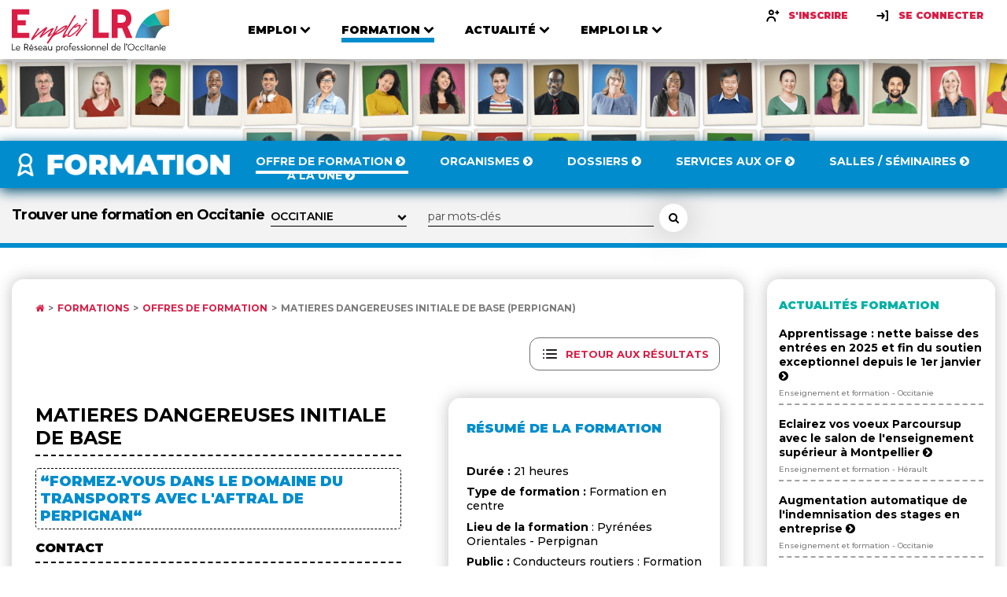

--- FILE ---
content_type: text/html; charset=UTF-8
request_url: https://www.emploilr.com/formation/offres-formation/fic/matieres-dangereuses-initiale-de-base_1817.html
body_size: 11467
content:
<!DOCTYPE html>
			<html lang="fr">

			<head>
				<meta charset="UTF-8">
				<meta name="viewport" content="width=device-width, initial-scale=1.0">
				<meta name="description" content="Programme de la formation MATIERES DANGEREUSES INITIALE DE BASE  sur  Emploi LR, catalogue de formation en Occitanie.">
				<meta http-equiv="X-UA-Compatible" content="ie=edge">
				<title>Formation MATIERES DANGEREUSES INITIALE DE BASE  Perpignan sur Emploi LR</title>
				<link rel="shortcut icon" type="image/png" href="https://www.emploilr.com/assets/img/favicon.png">
				<link rel="icon" type="image/x-icon"  href="https://www.emploilr.com/assets/img/favicon.ico">
				<link rel="apple-touch-icon" sizes="180x180" href="https://www.emploilr.com/assets/img/apple-touch-icon.png">
				<link href="https://fonts.googleapis.com/css2?family=Montserrat:wght@300;400;500;600;700;800;900&display=swap" rel="stylesheet">
				<link rel="stylesheet" href="https://cdnjs.cloudflare.com/ajax/libs/font-awesome/4.7.0/css/font-awesome.min.css">
				<link rel="stylesheet" href="https://cdnjs.cloudflare.com/ajax/libs/fancybox/3.5.7/jquery.fancybox.min.css">
				<link rel="stylesheet" type="text/css" href="https://www.emploilr.com/assets/css/main.css">
				<link rel="alternate" type="application/rss+xml" title="Offres d'emploi en Occitanie" href="https://www.emploilr.com/rss/offre_emploi_lr.xml">
				<link rel="alternate" type="application/rss+xml" title="Actualités économiques en région Occitanie" href="https://www.emploilr.com/rss/actu_emploi_lr.xml">
				<link rel="alternate" type="application/rss+xml" title="Agenda professionnel de l'Occitanie" href="https://www.emploilr.com/rss/agenda_emploi_lr.xml">
				<link rel="alternate" type="application/rss+xml" title="Formations en Occitanie" href="https://www.emploilr.com/rss/formation_emploi_lr.xml">
				
				<meta property="og:title" content="Formation MATIERES DANGEREUSES INITIALE DE BASE  - Perpignan">
<meta property="og:description" content="AFTRAL propose une formation MATIERES DANGEREUSES INITIALE DE BASE  (Lieu des sessions: ) sur Emploi LR">
<meta property="og:url" content="https://www.emploilr.com/formation/offres-formation/fic/matieres-dangereuses-initiale-de-base_1817.html">
<meta property="og:type" content="article">

				<!-- scripts -->
				<script src="https://www.emploilr.com/assets/js/vendors/jquery.min.js"></script>
				<script src="https://www.emploilr.com/assets/js/vendors/swiper.js"></script>
				<script src="https://www.emploilr.com/assets/js/vendors/list.pagination.min.js"></script>
				<script src="https://www.emploilr.com/assets/js/vendors/list.min.js"></script>
				<script src="https://www.emploilr.com/assets/js/vendors/jquery.fancybox.min.js"></script>
				<script src="https://www.emploilr.com/assets/js/jquery.validate.min.js"></script>
				<script src="https://www.emploilr.com/assets/js/emploilr.js"></script>
				
				<script type="application/ld+json">
				{
				   "@context" : "http://schema.org",
				   "@type" : "WebSite",
				   "name" : "Emploi LR",
				   "url" : "https://www.emploilr.com/"
				}
				</script>
				<script src="https://www.emploilr.com/assets/js/main.js"></script>
				<!-- Global site tag (gtag.js) - Google Analytics -->
				<script async src="https://www.googletagmanager.com/gtag/js?id=AW-1056520922"></script>
				<script>
				  window.dataLayer = window.dataLayer || [];
				  function gtag(){dataLayer.push(arguments);}
				  gtag('js', new Date());

				  gtag('config', 'AW-1056520922');
				</script>

            </head>
<body>

<!-- Header -->
    <header class="header">
       <div class="header__inner container">
            <a href="https://www.emploilr.com/" class="header__logo">
              <img src="https://www.emploilr.com/assets/img/logo.svg" alt="Logo Emploi LR">
            </a>
            <nav class="header__nav">
              <ul class="main-nav">
                <li class="main-nav__item  main-nav__item--orange">
                  <div class="main-nav__link-wrapper">
                    <a href="https://www.emploilr.com/emploi/"  class="main-nav__link">
                      <span>Emploi</span>
                      <i>
                        <svg width="14" height="9" viewBox="0 0 14 9" fill="none" xmlns="http://www.w3.org/2000/svg">
                        <path d="M13.1484 2.3125C13.3438 2.11719 13.3438 1.79687 13.1484 1.60156L11.8516 0.312499C11.6563 0.117187 11.3438 0.117187 11.1484 0.312499L7 4.46094L2.85156 0.312499C2.65625 0.117187 2.34375 0.117187 2.14844 0.312499L0.851563 1.60156C0.65625 1.79687 0.65625 2.11719 0.851563 2.3125L6.64844 8.10156C6.84375 8.29688 7.15625 8.29688 7.35156 8.10156L13.1484 2.3125Z" fill="black"/>
                        </svg>
                      </i>
                    </a>
                    <i class="arrow">
                      <svg width="14" height="9" viewBox="0 0 14 9" fill="none" xmlns="http://www.w3.org/2000/svg">
                      <path d="M13.1484 2.3125C13.3438 2.11719 13.3438 1.79687 13.1484 1.60156L11.8516 0.312499C11.6563 0.117187 11.3438 0.117187 11.1484 0.312499L7 4.46094L2.85156 0.312499C2.65625 0.117187 2.34375 0.117187 2.14844 0.312499L0.851563 1.60156C0.65625 1.79687 0.65625 2.11719 0.851563 2.3125L6.64844 8.10156C6.84375 8.29688 7.15625 8.29688 7.35156 8.10156L13.1484 2.3125Z" fill="black"/>
                      </svg>
                    </i>
                  </div>
                  <div class="nav-list-wrapper">
                    <ul>
                      <li><a href="https://www.emploilr.com/emploi/offres-emploi/">Offre d'emploi</a></li>
                      <li><a href="https://www.emploilr.com/emploi/candidat/">Services aux candidats</a></li>
                      <li><a href="https://www.emploilr.com/carriere/">Carrière</a></li>
                      <li><a href="https://www.emploilr.com/annuaire/ressources-humaines/">Cabinet RH</a></li>
                      <li><a href="https://www.emploilr.com/emploi/recruteur/">Services aux recruteurs</a></li>
                    </ul>
                  </div>
                </li>

                <li class="main-nav__item  main-nav__item--active main-nav__item--blue">
                  <div class="main-nav__link-wrapper">
                    <a href="https://www.emploilr.com/formation/"  class="main-nav__link">
                      <span>Formation</span>
                      <i>
                        <svg width="14" height="9" viewBox="0 0 14 9" fill="none" xmlns="http://www.w3.org/2000/svg">
                        <path d="M13.1484 2.3125C13.3438 2.11719 13.3438 1.79687 13.1484 1.60156L11.8516 0.312499C11.6563 0.117187 11.3438 0.117187 11.1484 0.312499L7 4.46094L2.85156 0.312499C2.65625 0.117187 2.34375 0.117187 2.14844 0.312499L0.851563 1.60156C0.65625 1.79687 0.65625 2.11719 0.851563 2.3125L6.64844 8.10156C6.84375 8.29688 7.15625 8.29688 7.35156 8.10156L13.1484 2.3125Z" fill="black"/>
                        </svg>
                      </i>
                    </a>
                    <i class="arrow">
                      <svg width="14" height="9" viewBox="0 0 14 9" fill="none" xmlns="http://www.w3.org/2000/svg">
                      <path d="M13.1484 2.3125C13.3438 2.11719 13.3438 1.79687 13.1484 1.60156L11.8516 0.312499C11.6563 0.117187 11.3438 0.117187 11.1484 0.312499L7 4.46094L2.85156 0.312499C2.65625 0.117187 2.34375 0.117187 2.14844 0.312499L0.851563 1.60156C0.65625 1.79687 0.65625 2.11719 0.851563 2.3125L6.64844 8.10156C6.84375 8.29688 7.15625 8.29688 7.35156 8.10156L13.1484 2.3125Z" fill="black"/>
                      </svg>
                    </i>
                  </div>
                  <div class="nav-list-wrapper">
                    <ul>
                      <li><a href="https://www.emploilr.com/formation/offres-formation/">Offre de formation</a></li>
                      <li><a href="https://www.emploilr.com/formation/annuaire/">Organismes</a></li>
                      <li><a href="https://www.emploilr.com/formation/dossiers/">Dossiers</a></li>
                      <li><a href="https://www.emploilr.com/formation/services/">Services aux OF</a></li>
					  <li><a href="https://www.emploilr.com/formation/location-salles/">Salles / Séminaires</a></li>
                      <li><a href="https://www.emploilr.com/formation/une/">A la UNE</a></li>
                    </ul>
                  </div>
                </li>

                <li class="main-nav__item   main-nav__item--turquoise">
                  <div class="main-nav__link-wrapper">
                    <a href="https://www.emploilr.com/media/"  class="main-nav__link">
                      <span>Actualité</span>
                      <i>
                        <svg width="14" height="9" viewBox="0 0 14 9" fill="none" xmlns="http://www.w3.org/2000/svg">
                        <path d="M13.1484 2.3125C13.3438 2.11719 13.3438 1.79687 13.1484 1.60156L11.8516 0.312499C11.6563 0.117187 11.3438 0.117187 11.1484 0.312499L7 4.46094L2.85156 0.312499C2.65625 0.117187 2.34375 0.117187 2.14844 0.312499L0.851563 1.60156C0.65625 1.79687 0.65625 2.11719 0.851563 2.3125L6.64844 8.10156C6.84375 8.29688 7.15625 8.29688 7.35156 8.10156L13.1484 2.3125Z" fill="black"/>
                        </svg>
                      </i>
                    </a>
                    <i class="arrow">
                      <svg width="14" height="9" viewBox="0 0 14 9" fill="none" xmlns="http://www.w3.org/2000/svg">
                      <path d="M13.1484 2.3125C13.3438 2.11719 13.3438 1.79687 13.1484 1.60156L11.8516 0.312499C11.6563 0.117187 11.3438 0.117187 11.1484 0.312499L7 4.46094L2.85156 0.312499C2.65625 0.117187 2.34375 0.117187 2.14844 0.312499L0.851563 1.60156C0.65625 1.79687 0.65625 2.11719 0.851563 2.3125L6.64844 8.10156C6.84375 8.29688 7.15625 8.29688 7.35156 8.10156L13.1484 2.3125Z" fill="black"/>
                      </svg>
                    </i>
                  </div>
                  <div class="nav-list-wrapper">
                    <ul>
                      <li><a href="https://www.emploilr.com/actualites/">Actualité</a></li>
					  <li><a href="https://www.emploilr.com/agenda/">Agenda</a></li>
                      <li><a href="https://www.emploilr.com/actualites/edito/">Edito</a></li>
                      <li><a href="https://www.emploilr.com/annuaire/">Annuaire</a></li>
                      <li><a href="https://www.emploilr.com/occitanie/">Occitanie</a></li>
                    </ul>
                  </div>
                </li>

                <li class="main-nav__item   main-nav__item--primary">
                  <div class="main-nav__link-wrapper">
                    <a href="https://www.emploilr.com/emploilr/"  class="main-nav__link">
                      <span>Emploı LR</span>
                      <i>
                        <svg width="14" height="9" viewBox="0 0 14 9" fill="none" xmlns="http://www.w3.org/2000/svg">
                        <path d="M13.1484 2.3125C13.3438 2.11719 13.3438 1.79687 13.1484 1.60156L11.8516 0.312499C11.6563 0.117187 11.3438 0.117187 11.1484 0.312499L7 4.46094L2.85156 0.312499C2.65625 0.117187 2.34375 0.117187 2.14844 0.312499L0.851563 1.60156C0.65625 1.79687 0.65625 2.11719 0.851563 2.3125L6.64844 8.10156C6.84375 8.29688 7.15625 8.29688 7.35156 8.10156L13.1484 2.3125Z" fill="black"/>
                        </svg>
                      </i>
                    </a>
                    <i class="arrow">
                      <svg width="14" height="9" viewBox="0 0 14 9" fill="none" xmlns="http://www.w3.org/2000/svg">
                      <path d="M13.1484 2.3125C13.3438 2.11719 13.3438 1.79687 13.1484 1.60156L11.8516 0.312499C11.6563 0.117187 11.3438 0.117187 11.1484 0.312499L7 4.46094L2.85156 0.312499C2.65625 0.117187 2.34375 0.117187 2.14844 0.312499L0.851563 1.60156C0.65625 1.79687 0.65625 2.11719 0.851563 2.3125L6.64844 8.10156C6.84375 8.29688 7.15625 8.29688 7.35156 8.10156L13.1484 2.3125Z" fill="black"/>
                      </svg>
                    </i>
                  </div>
                  <div class="nav-list-wrapper">
                    <ul>
                      <li><a href="https://www.emploilr.com/emploilr/propos.php">À Propos</a></li>
                      <li><a href="https://www.emploilr.com/emploilr/club/">Le Club</a></li>
                      <li><a href="https://www.emploilr.com/emploilr/partenaires/">Partenaires</a></li>
                      <li><a href="https://www.emploilr.com/lalettre/">Newsletter</a></li>
                      <li><a href="https://www.emploilr.com/emploilr/services.php">Nos services</a></li>
                      <li><a href="https://www.emploilr.com/emploilr/contact/">Contact</a></li>
                    </ul>
                  </div>
                </li>
                
              </ul>
                <div class="header__links">
					<a href="https://www.emploilr.com/emploi/candidat/inscription/" class="sign-button">
                  <i><svg width="20" height="20" viewBox="0 0 20 20" fill="none" xmlns="http://www.w3.org/2000/svg">
                    <path fill-rule="evenodd" clip-rule="evenodd" d="M8.33333 4.16686C9.2525 4.16686 10 4.91436 10 5.83352C10 6.75269 9.2525 7.50019 8.33333 7.50019C7.41417 7.50019 6.66667 6.75269 6.66667 5.83352C6.66667 4.91436 7.41417 4.16686 8.33333 4.16686ZM8.33333 9.16752C10.1717 9.16752 11.6667 7.67252 11.6667 5.83419C11.6667 3.99585 10.1717 2.50085 8.33333 2.50085C6.495 2.50085 5 3.99585 5 5.83419C5 7.67252 6.495 9.16752 8.33333 9.16752ZM8.33333 10.8346C5.1175 10.8346 2.5 13.4513 2.5 16.668C2.5 17.128 2.8725 17.5013 3.33333 17.5013C3.79417 17.5013 4.16667 17.128 4.16667 16.668C4.16667 14.3705 6.03583 12.5013 8.33333 12.5013C10.6308 12.5013 12.5 14.3705 12.5 16.668C12.5 17.128 12.8725 17.5013 13.3333 17.5013C13.7942 17.5013 14.1667 17.128 14.1667 16.668C14.1667 13.4513 11.5492 10.8346 8.33333 10.8346ZM16.6667 5.00052H17.5C17.9583 5.00052 18.3333 5.37552 18.3333 5.83386C18.3333 6.29219 17.9583 6.66719 17.5 6.66719H16.6667V7.50052C16.6667 7.95886 16.2917 8.33386 15.8333 8.33386C15.375 8.33386 15 7.95886 15 7.50052V6.66719H14.1667C13.7083 6.66719 13.3333 6.29219 13.3333 5.83386C13.3333 5.37552 13.7083 5.00052 14.1667 5.00052H15V4.16719C15 3.70886 15.375 3.33386 15.8333 3.33386C16.2917 3.33386 16.6667 3.70886 16.6667 4.16719V5.00052Z" fill="black"/>
                    <mask id="mask0_425:7950" style="mask-type:alpha" maskUnits="userSpaceOnUse" x="2" y="2" width="17" height="16">
                    <path fill-rule="evenodd" clip-rule="evenodd" d="M8.33333 4.16686C9.2525 4.16686 10 4.91436 10 5.83352C10 6.75269 9.2525 7.50019 8.33333 7.50019C7.41417 7.50019 6.66667 6.75269 6.66667 5.83352C6.66667 4.91436 7.41417 4.16686 8.33333 4.16686ZM8.33333 9.16752C10.1717 9.16752 11.6667 7.67252 11.6667 5.83419C11.6667 3.99585 10.1717 2.50085 8.33333 2.50085C6.495 2.50085 5 3.99585 5 5.83419C5 7.67252 6.495 9.16752 8.33333 9.16752ZM8.33333 10.8346C5.1175 10.8346 2.5 13.4513 2.5 16.668C2.5 17.128 2.8725 17.5013 3.33333 17.5013C3.79417 17.5013 4.16667 17.128 4.16667 16.668C4.16667 14.3705 6.03583 12.5013 8.33333 12.5013C10.6308 12.5013 12.5 14.3705 12.5 16.668C12.5 17.128 12.8725 17.5013 13.3333 17.5013C13.7942 17.5013 14.1667 17.128 14.1667 16.668C14.1667 13.4513 11.5492 10.8346 8.33333 10.8346ZM16.6667 5.00052H17.5C17.9583 5.00052 18.3333 5.37552 18.3333 5.83386C18.3333 6.29219 17.9583 6.66719 17.5 6.66719H16.6667V7.50052C16.6667 7.95886 16.2917 8.33386 15.8333 8.33386C15.375 8.33386 15 7.95886 15 7.50052V6.66719H14.1667C13.7083 6.66719 13.3333 6.29219 13.3333 5.83386C13.3333 5.37552 13.7083 5.00052 14.1667 5.00052H15V4.16719C15 3.70886 15.375 3.33386 15.8333 3.33386C16.2917 3.33386 16.6667 3.70886 16.6667 4.16719V5.00052Z" fill="white"/>
                    </mask>
                    <g mask="url(#mask0_425:7950)">
                    <rect width="20" height="20" fill="black"/>
                    </g>
                    </svg>
                    </i>
                  <span>S'inscrire</span>
                </a>
                <a data-fancybox data-src="#identification" href="" class="sign-button">
                  <i>
                    <svg width="20" height="20" viewBox="0 0 20 20" fill="none" xmlns="http://www.w3.org/2000/svg">
                      <path fill-rule="evenodd" clip-rule="evenodd" d="M14.1669 3.33386H15.8335C16.2919 3.33386 16.6669 3.70886 16.6669 4.1672V15.8339C16.6669 16.2922 16.2919 16.6672 15.8335 16.6672H14.1669C13.7085 16.6672 13.3335 16.2922 13.3335 15.8339C13.3335 15.3755 13.7085 15.0005 14.1669 15.0005H15.0002V5.00053H14.1669C13.7085 5.00053 13.3335 4.62553 13.3335 4.1672C13.3335 3.70886 13.7085 3.33386 14.1669 3.33386ZM8.66667 6.00126C9.03667 5.72543 9.5575 5.80043 9.83333 6.16793L12.3333 9.50126C12.55 9.78959 12.5567 10.1846 12.3483 10.4804L10.0033 13.8138C9.84083 14.0446 9.58333 14.1679 9.32083 14.1679C9.15583 14.1679 8.98833 14.1188 8.8425 14.0163C8.46583 13.7513 8.375 13.2313 8.64 12.8546L10.0717 10.8196C10.0604 10.8207 10.0499 10.8239 10.0394 10.827C10.0265 10.8308 10.0138 10.8346 10 10.8346H3.33333C2.87333 10.8346 2.5 10.4613 2.5 10.0013C2.5 9.54043 2.87333 9.16793 3.33333 9.16793H10H10.0008L8.5 7.16709C8.22417 6.79959 8.29833 6.27709 8.66667 6.00126Z" fill="black"/>
                      <mask id="mask0_425:7953" style="mask-type:alpha" maskUnits="userSpaceOnUse" x="2" y="3" width="15" height="14">
                      <path fill-rule="evenodd" clip-rule="evenodd" d="M14.1669 3.33386H15.8335C16.2919 3.33386 16.6669 3.70886 16.6669 4.1672V15.8339C16.6669 16.2922 16.2919 16.6672 15.8335 16.6672H14.1669C13.7085 16.6672 13.3335 16.2922 13.3335 15.8339C13.3335 15.3755 13.7085 15.0005 14.1669 15.0005H15.0002V5.00053H14.1669C13.7085 5.00053 13.3335 4.62553 13.3335 4.1672C13.3335 3.70886 13.7085 3.33386 14.1669 3.33386ZM8.66667 6.00126C9.03667 5.72543 9.5575 5.80043 9.83333 6.16793L12.3333 9.50126C12.55 9.78959 12.5567 10.1846 12.3483 10.4804L10.0033 13.8138C9.84083 14.0446 9.58333 14.1679 9.32083 14.1679C9.15583 14.1679 8.98833 14.1188 8.8425 14.0163C8.46583 13.7513 8.375 13.2313 8.64 12.8546L10.0717 10.8196C10.0604 10.8207 10.0499 10.8239 10.0394 10.827C10.0265 10.8308 10.0138 10.8346 10 10.8346H3.33333C2.87333 10.8346 2.5 10.4613 2.5 10.0013C2.5 9.54043 2.87333 9.16793 3.33333 9.16793H10H10.0008L8.5 7.16709C8.22417 6.79959 8.29833 6.27709 8.66667 6.00126Z" fill="white"/>
                      </mask>
                      <g mask="url(#mask0_425:7953)">
                      <rect width="20" height="20" fill="black"/>
                      </g>
                      </svg>                      
                  </i>
                  <span>Se connecter</span>
                </a>
				</div>
            </nav>
            <div class="header__hamburger">
              <div class="hamburger-button js-nav-trigger">
                <div class="bar">
                    <svg width="36" height="29" viewBox="0 0 36 29" fill="none" xmlns="http://www.w3.org/2000/svg">
                      <path d="M36 25.1429C36 24.4397 35.4174 23.8571 34.7143 23.8571H1.28571C0.582589 23.8571 0 24.4397 0 25.1429V27.7143C0 28.4174 0.582589 29 1.28571 29H34.7143C35.4174 29 36 28.4174 36 27.7143V25.1429ZM36 17.4286C36 16.7254 35.4174 16.1429 34.7143 16.1429H1.28571C0.582589 16.1429 0 16.7254 0 17.4286V20C0 20.7031 0.582589 21.2857 1.28571 21.2857H34.7143C35.4174 21.2857 36 20.7031 36 20V17.4286ZM36 9.71428C36 9.01116 35.4174 8.42857 34.7143 8.42857H1.28571C0.582589 8.42857 0 9.01116 0 9.71428V12.2857C0 12.9888 0.582589 13.5714 1.28571 13.5714H34.7143C35.4174 13.5714 36 12.9888 36 12.2857V9.71428ZM36 2C36 1.29687 35.4174 0.714284 34.7143 0.714284H1.28571C0.582589 0.714284 0 1.29687 0 2V4.57143C0 5.27455 0.582589 5.85714 1.28571 5.85714H34.7143C35.4174 5.85714 36 5.27455 36 4.57143V2Z" fill="#454545"/>
                    </svg>
                </div>
                <div class="close">
                  <svg width="25" height="25" viewBox="0 0 25 25" fill="none" xmlns="http://www.w3.org/2000/svg">
                    <path d="M24.0759 19.7009C24.0759 19.1987 23.875 18.6964 23.5134 18.3348L17.6071 12.4286L23.5134 6.52232C23.875 6.16071 24.0759 5.65848 24.0759 5.15625C24.0759 4.65402 23.875 4.15178 23.5134 3.79018L20.7812 1.05803C20.4196 0.696427 19.9174 0.495534 19.4152 0.495534C18.9129 0.495534 18.4107 0.696427 18.0491 1.05803L12.1429 6.96429L6.23661 1.05803C5.875 0.696427 5.37277 0.495534 4.87054 0.495534C4.3683 0.495534 3.86607 0.696427 3.50446 1.05803L0.772322 3.79018C0.410714 4.15178 0.209822 4.65402 0.209822 5.15625C0.209822 5.65848 0.410714 6.16071 0.772322 6.52232L6.67857 12.4286L0.772322 18.3348C0.410714 18.6964 0.209822 19.1987 0.209822 19.7009C0.209822 20.2031 0.410714 20.7054 0.772322 21.067L3.50446 23.7991C3.86607 24.1607 4.3683 24.3616 4.87054 24.3616C5.37277 24.3616 5.875 24.1607 6.23661 23.7991L12.1429 17.8929L18.0491 23.7991C18.4107 24.1607 18.9129 24.3616 19.4152 24.3616C19.9174 24.3616 20.4196 24.1607 20.7812 23.7991L23.5134 21.067C23.875 20.7054 24.0759 20.2031 24.0759 19.7009Z" fill="#454545"/>
                    </svg>                    
                </div>
              </div>
            </div>
            </div>
       </header>    <!-- Main -->
    <main role="main">
      <!-- Banner -->

<!-- Banner -->      
			<div class="banner banner--small">
				<picture class="banner__picture">
				  <source media="(min-width: 768px)" srcset="https://www.emploilr.com/assets/img/banner-secondary.png">
				  <source media="(min-width: 320px)" srcset="https://www.emploilr.com/assets/img/banner-mobile.png">
				  <img src="https://www.emploilr.com/assets/img/banner-secondary.png" alt="Bandeau Le réseau professionnel en Occitanie">
				</picture>
				<!--<hgroup class="banner__title d-md-none d-block">
				</hgroup>-->
			  </div>
      <!-- Emploi -->

      <div class="collapse">

<header class="collapse-header collapse-header--blue bg-blue">
          <div class="collapse-header__inner container">
            <a class="collapse-header__logo collapse-header__logo--formation" href="https://www.emploilr.com/formation/">
              <img src="https://www.emploilr.com/assets/img/formation.png" loading="lazy" alt="Rubrique Formation Occitanie">
            </a>
            <nav class="collapse-nav">
              <a href="https://www.emploilr.com/formation/offres-formation/" class="collapse-nav__link  collapse-nav__link--active">
                <span>Offre de formation <i class="fa fa-chevron-circle-right"></i></span>
                <i></i>
              </a>
              <a href="https://www.emploilr.com/formation/annuaire/" class="collapse-nav__link ">
                <span>Organismes <i class="fa fa-chevron-circle-right"></i></span>
                <i></i>
              </a>
              <a href="https://www.emploilr.com/formation/dossiers/" class="collapse-nav__link ">
                <span>Dossiers <i class="fa fa-chevron-circle-right"></i></span>
                <i></i>
              </a>
              <a href="https://www.emploilr.com/formation/services/" class="collapse-nav__link ">
                <span>Services aux OF <i class="fa fa-chevron-circle-right"></i></span>
                <i></i>
              </a>
			  <a href="https://www.emploilr.com/formation/location-salles/" class="collapse-nav__link ">
                <span>Salles / Séminaires <i class="fa fa-chevron-circle-right"></i></span>
                <i></i>
              </a>
              <a href="https://www.emploilr.com/formation/une/" class="collapse-nav__link ">
                <span>A la UNE  <i class="fa fa-chevron-circle-right"></i></span>
                <i></i>
              </a>
            </nav>
            <div class="collapse__buttons"><div class="header__hamburger">
                <div class="hamburger-button js-collapse-nav-trigger">
                  <div class="bar">
                      <svg width="36" height="29" viewBox="0 0 36 29" fill="none" xmlns="http://www.w3.org/2000/svg">
                        <path d="M36 25.1429C36 24.4397 35.4174 23.8571 34.7143 23.8571H1.28571C0.582589 23.8571 0 24.4397 0 25.1429V27.7143C0 28.4174 0.582589 29 1.28571 29H34.7143C35.4174 29 36 28.4174 36 27.7143V25.1429ZM36 17.4286C36 16.7254 35.4174 16.1429 34.7143 16.1429H1.28571C0.582589 16.1429 0 16.7254 0 17.4286V20C0 20.7031 0.582589 21.2857 1.28571 21.2857H34.7143C35.4174 21.2857 36 20.7031 36 20V17.4286ZM36 9.71428C36 9.01116 35.4174 8.42857 34.7143 8.42857H1.28571C0.582589 8.42857 0 9.01116 0 9.71428V12.2857C0 12.9888 0.582589 13.5714 1.28571 13.5714H34.7143C35.4174 13.5714 36 12.9888 36 12.2857V9.71428ZM36 2C36 1.29687 35.4174 0.714284 34.7143 0.714284H1.28571C0.582589 0.714284 0 1.29687 0 2V4.57143C0 5.27455 0.582589 5.85714 1.28571 5.85714H34.7143C35.4174 5.85714 36 5.27455 36 4.57143V2Z" fill="#fff"/>
                      </svg>
                  </div>
                  <div class="close">
                    <svg width="25" height="25" viewBox="0 0 25 25" fill="none" xmlns="http://www.w3.org/2000/svg">
                      <path d="M24.0759 19.7009C24.0759 19.1987 23.875 18.6964 23.5134 18.3348L17.6071 12.4286L23.5134 6.52232C23.875 6.16071 24.0759 5.65848 24.0759 5.15625C24.0759 4.65402 23.875 4.15178 23.5134 3.79018L20.7812 1.05803C20.4196 0.696427 19.9174 0.495534 19.4152 0.495534C18.9129 0.495534 18.4107 0.696427 18.0491 1.05803L12.1429 6.96429L6.23661 1.05803C5.875 0.696427 5.37277 0.495534 4.87054 0.495534C4.3683 0.495534 3.86607 0.696427 3.50446 1.05803L0.772322 3.79018C0.410714 4.15178 0.209822 4.65402 0.209822 5.15625C0.209822 5.65848 0.410714 6.16071 0.772322 6.52232L6.67857 12.4286L0.772322 18.3348C0.410714 18.6964 0.209822 19.1987 0.209822 19.7009C0.209822 20.2031 0.410714 20.7054 0.772322 21.067L3.50446 23.7991C3.86607 24.1607 4.3683 24.3616 4.87054 24.3616C5.37277 24.3616 5.875 24.1607 6.23661 23.7991L12.1429 17.8929L18.0491 23.7991C18.4107 24.1607 18.9129 24.3616 19.4152 24.3616C19.9174 24.3616 20.4196 24.1607 20.7812 23.7991L23.5134 21.067C23.875 20.7054 24.0759 20.2031 24.0759 19.7009Z" fill="#fff"/>
                      </svg>                    
                  </div>
                </div>
              </div>
            </div>
          </div>
        </header>
		<div class="collapse__action collapse__action--blue">
            <div class="collapse__action-inner container">
              <form method="post" action="https://www.emploilr.com/formation/offres-formation/" class="search-area">
			  <input type="hidden" name="rech_formation" value="1">
                    <div class="search-area__top">
                      <div class="search-area__group">
                        <label for="ville" class="label"><h1>Trouver une formation en Occitanie</h1></label>
	<div class="line-select">
       <select name="ville" id="ville">
		<option value=""  >OCCITANIE</option><option value="09"  >ARIÈGE</option><option value="09000"  > - Foix - Pamiers</option><option value="11"  >AUDE</option><option value="11000"  > - Carcassonne</option><option value="11100"  > - Narbonne</option><option value="11300"  > - Limoux</option><option value="11400"  > - Castelnaudary</option><option value="12"  >AVEYRON</option><option value="12000"  > - Rodez</option><option value="12100"  > - Millau</option><option value="30"  >GARD</option><option value="30000"  > - Nîmes</option><option value="30100"  > - Alès</option><option value="30120"  > - Le Vigan</option><option value="30200"  > - Bagnols sur Cèze</option><option value="30250"  > - Sommières</option><option value="31"  >HAUTE GARONNE</option><option value="31000"  > - Toulouse</option><option value="31800"  > - Saint Gaudens</option><option value="32"  >GERS</option><option value="32000"  > - Auch</option><option value="34"  >HÉRAULT</option><option value="34000"  > - Montpellier</option><option value="34190"  > - Ganges</option><option value="34200"  > - Sète</option><option value="34300"  > - Agde - Pézenas</option><option value="34500"  > - Béziers</option><option value="34700"  > - Lodève</option><option value="46"  >LOT</option><option value="46000"  > - Cahors</option><option value="46100"  > - Figeac</option><option value="48"  >LOZÈRE</option><option value="65"  >HAUTES-PYRÉNÉES</option><option value="65000"  > - Tarbes - Lourdes</option><option value="66"  >PYRÉNÉES ORIENTALES</option><option value="66000"  > - Perpignan</option><option value="66400"  > - Céret</option><option value="81"  >TARN</option><option value="81000"  > - Albi</option><option value="81100"  > - Castres - Mazamet</option><option value="82"  >TARN-ET-GARONNE</option><option value="82000"  > - Montauban</option>
	   </select>
	</div>
                      </div>
                      <div class="search-area__group search-area__group--action">
                        <input type="text" name="mots" class="form-control form-control--secondary" placeholder="par mots-clés" value="">
                        <button type="submit" class="circle-button" aria-label="Rechercher une formation">
                          <i class="fa fa-search" aria-hidden="true"></i>
                        </button>
                       </div>
                      </div>			
              
			</form>
            </div>
          </div>        <section class="collapse__section mt-40">
            <div class="container">
              <div class="columns">
                <div class="column-xl-9">
                   <!-- Page Item -->
                  <div class="page-item">
                      <div class="page-item__inner shadow-xl">


						<div class="breadcrumb">
							<div class="breadcrumb__wrapper">
								<a href="/"><i class="fa fa-home" aria-hidden="true"></i></a>

								<a href="https://www.emploilr.com/formation/">Formations </a>

								<a href="https://www.emploilr.com/formation/offres-formation/">Offres de formation </a>

								<a href="#" class="active">MATIERES DANGEREUSES INITIALE DE BASE  (Perpignan) </a>

</div>
</div><div class="return-result-button" style='float: right;margin-bottom: 4%;'><a class='badge mt-10' href='https://www.emploilr.com/formation/offres-formation/'>
<img class="icon" src="https://www.emploilr.com/assets/img/resultats.svg" alt="bouton retour"><span>Retour aux résultats</span></a></div>
					<div style='clear: right' class="columns">
                        <div class="column-lg-7 pr-30">
                          <article class="article mt - 10">
                            <hgroup>
                              <h2 class="article__title">MATIERES DANGEREUSES INITIALE DE BASE </h2>
                            </hgroup>
                            <div class="article__desc">
                              <blockquote class="blockquote">
                                <h4 class="title color-blue lien">
                                  “formez-vous dans le domaine du transports avec l'AFTRAL de PERPIGNAN“
                                </h4>
                              </blockquote>
                            </div>
                          </article>

                          <article class="article">
                            <hgroup>
                              <h2 class="article__title article__title--xs"><strong>Contact</strong></h2>
                            </hgroup>
                            <div class="article__desc underlinelink">
                              <p> <br><b>Cette offre n'est plus valable.</b><br><br>
Contactez Emploi LR par mail <a href=mailto:contact@emploi-lr.com class="text-underline color-primary">contact@emploi-lr.com</a><br><br>ou faites une <a href="https://www.emploilr.com/formation/offres-formation" class="text-underline color-primary">recherche parmi les formations actives</a></p>
                            </div>
                          </article>
                            
                              
                              
                              
                            </div>
                        
						<div class="column-lg-5">
                          <div class="business-card">
                            <h5 class="business-card__title color-blue" style="margin-bottom: 5%;">Résumé de la formation</h5>
                            <div class="business-card__top">
                              
                            </div>
                            <div class="business-card__body">
                              <p><strong>Durée :</strong> 21 heures</p>                       <p><strong>Type de formation :</strong> Formation en centre</p>  			<p><strong>Lieu de la formation</strong> : Pyrénées Orientales - Perpignan</p>                   <p><strong>Public :</strong> Conducteurs routiers : Formation ouverte à tous stagiaires. </p>
                              <p><strong>Validation :</strong> Attestation</p>
                              <p><strong>Financement(s) possible(s) :</strong></p>
                              <ul><li>Compte personnel de formation</li><li>CPF de transition</li><li>Entreprise</li><li>OPCO</li><li>Pôle Emploi</li><li>Autofinancement</li>
                              </ul>                   <p><strong>Effectif :</strong> 16</p>                   <p><strong>Domaine :</strong> <a href='https://www.emploilr.com/formation/offres-formation/domaine/TR/formation_transport/0.html' class='text-underline color-primary'>Transport</a></p>				</div></div>
                        </div>
                      </div>

                      <article class="article pr-xl-200">
                        <hgroup>
                          <h2 class="article__title article__title--xs"><strong>Objectif de la formation</strong></h2>
                        </hgroup>
                        <div class="article__desc">
                          <p>   </p>
                        </div>
                      </article>

                      <article class="article mt-40 pr-xl-200">
                        <hgroup>
                          <h2 class="article__title article__title--xs"><strong>Programme de la formation</strong></h2>
                        </hgroup>
                        <div class="article__desc underlinelink">
                          <p> </p>
                        </div>
                      </article>

                      <article class="article pr-xl-200">
                        <hgroup>
                          <h2 class="article__title article__title--xs"><strong>Prérequis</strong></h2>
                        </hgroup>
                        <div class="article__desc">
                          <p>aucun pré requis conformément à l'arrêté ADR".</p>
                        </div>
                      </article>
                    
                      
                      
					 
					  </div></div><div class="mt-50"><div class="page-item"><div class="page-item__inner shadow-xl"><div class="card-slider card-slider--3">
                  <div class="card-slider__nav">
                    <button class="circle-button card-slider__prev-button" type="button" tabindex="0" role="button" aria-label="Previous slide">
                      <svg width="12" height="18" viewBox="0 0 12 18" fill="none" xmlns="http://www.w3.org/2000/svg">
                        <path d="M10.7623 3.59487C11.0134 3.34375 11.0134 2.94196 10.7623 2.69085L9.09487 1.02344C8.84375 0.772321 8.44196 0.772321 8.19085 1.02344L0.737723 8.47656C0.486607 8.72768 0.486607 9.12946 0.737723 9.38058L8.19085 16.8337C8.44196 17.0848 8.84375 17.0848 9.09487 16.8337L10.7623 15.1663C11.0134 14.9152 11.0134 14.5134 10.7623 14.2623L5.42857 8.92857L10.7623 3.59487Z" fill="black"></path>
                        </svg>
                        
                    </button>
                    <h3 class="title color-blue">Dernières Offres de formation</h3>
                    <button class="circle-button card-slider__next-button" type="button" tabindex="0" role="button" aria-label="Next slide">
                        <svg width="12" height="18" viewBox="0 0 12 18" fill="none" xmlns="http://www.w3.org/2000/svg">
                          <path d="M11.1194 9.38058C11.3705 9.12946 11.3705 8.72768 11.1194 8.47656L3.66629 1.02344C3.41518 0.772321 3.01339 0.772321 2.76228 1.02344L1.09487 2.69085C0.84375 2.94196 0.84375 3.34375 1.09487 3.59487L6.42857 8.92857L1.09487 14.2623C0.84375 14.5134 0.84375 14.9152 1.09487 15.1663L2.76228 16.8337C3.01339 17.0848 3.41518 17.0848 3.66629 16.8337L11.1194 9.38058Z" fill="black"></path>
                          </svg>
                    </button>
                  </div>
                  <div class="card-slider__inner">
                    <div class="swiper-container swiper-container-initialized swiper-container-horizontal">
                      <div class="swiper-wrapper"><div class="swiper-slide">
                          <div class="card bg-blue">
                            <div class="card__inner">
                              <div class="card__top card__top--md">
                                <div class="card__logo" style=" position: relative;">
                                        <img src="https://www.emploilr.com/images/logoclt/Logo_greta_gard.jpg" alt="GRETA-CFA Gard - Lozère">
                                      </div>
                                      <div class="card__text">
                                        <a href="https://www.emploilr.com/formation/offres-formation/fic/cap-peinture-en-carrosserie-nimes_10650.html" title="Formation CAP Peinture en Carrosserie - NIMES" class="card__link card__link--sm">CAP Peinture en Carrosserie - NIMES <i class="fa fa-chevron-circle-right" aria-hidden="true"></i></a>
                                        <div class="card__info" style='margin-bottom: 10px;'>
                                          <!--<time class="time"> --><div class="time"> 
										  <div class="time__top">
											<span><time datetime="2026-09-01" style="color:#ffffff;font-size:13px;">Sep.</time></span>
										  </div>
										  <div class="time__bottom" style="margin: auto; font-family: Montserrat, sans-serif; color: #000000; font-weight: bold;">
											<span>01</span>
										  </div>
										<!--</time>--></div>
                                        </div>
                                      </div>
                                    </div>
                                    <div class="card__bottom">
                                     
                                    </div>
                                  </div>
                                </div>
                                </div>
              <div class="swiper-slide">
                          <div class="card bg-blue">
                            <div class="card__inner">
                              <div class="card__top card__top--md">
                                <div class="card__logo" style=" position: relative;">
                                        <img src="https://www.emploilr.com/images/logoclt/Logo_greta_gard.jpg" alt="GRETA-CFA Gard - Lozère">
                                      </div>
                                      <div class="card__text">
                                        <a href="https://www.emploilr.com/formation/offres-formation/fic/cap-maintenance-de-vehicules-option-vehicules-de-transport-routier-nimes_7714.html" title="Formation CAP Maintenance de Véhicules Option véhicules de transport routier - NIMES" class="card__link card__link--sm">CAP Maintenance de Véhicules Option véhicules de transport routier - NIMES <i class="fa fa-chevron-circle-right" aria-hidden="true"></i></a>
                                        <div class="card__info" style='margin-bottom: 10px;'>
                                          <!--<time class="time"> --><div class="time"> 
										  <div class="time__top">
											<span><time datetime="2020-09-07" style="color:#ffffff;font-size:13px;">Sep.</time></span>
										  </div>
										  <div class="time__bottom" style="margin: auto; font-family: Montserrat, sans-serif; color: #000000; font-weight: bold;">
											<span>07</span>
										  </div>
										<!--</time>--></div>
                                        </div>
                                      </div>
                                    </div>
                                    <div class="card__bottom">
                                     
                                    </div>
                                  </div>
                                </div>
                                </div>
              <div class="swiper-slide">
                          <div class="card bg-blue">
                            <div class="card__inner">
                              <div class="card__top card__top--md">
                                <div class="card__logo" style=" position: relative;">
                                        <img src="https://www.emploilr.com/images/logoclt/logo_ait.png" alt="ONEO - AIT Consultants">
                                      </div>
                                      <div class="card__text">
                                        <a href="https://www.emploilr.com/formation/offres-formation/fic/maitriser-les-procedures-douanieres-en-classe-a-distance-montpellier_6808.html" title="Formation Maîtriser les procédures douanières en classe à distance - Montpellier  " class="card__link card__link--sm">Maîtriser les procédures douanières en classe à distance - Montpellier   <i class="fa fa-chevron-circle-right" aria-hidden="true"></i></a>
                                        <div class="card__info" style='margin-bottom: 10px;'>
                                          <!--<time class="time"> --><div class="time"> 
										  <div class="time__top">
											<span><time datetime="2024-11-19" style="color:#ffffff;font-size:13px;">Nov.</time></span>
										  </div>
										  <div class="time__bottom" style="margin: auto; font-family: Montserrat, sans-serif; color: #000000; font-weight: bold;">
											<span>19</span>
										  </div>
										<!--</time>--></div>
                                        </div>
                                      </div>
                                    </div>
                                    <div class="card__bottom">
                                     
                                    </div>
                                  </div>
                                </div>
                                </div>
              <div class="swiper-slide">
                          <div class="card bg-blue">
                            <div class="card__inner">
                              <div class="card__top card__top--md">
                                <div class="card__logo" style=" position: relative;">
                                        <img src="https://www.emploilr.com/images/logoclt/" alt="GRETA-CFA des Pyrénées-Orientales">
                                      </div>
                                      <div class="card__text">
                                        <a href="https://www.emploilr.com/formation/offres-formation/fic/formation-tp-titre-professionnel-mecanicien-reparateur-en-marine-de-plaisance-a-canet-en-roussillon_11818.html" title="Formation Formation TP - Titre Professionnel Mécanicien Réparateur en Marine de Plaisance à Canet en Roussillon " class="card__link card__link--sm">Formation TP - Titre Professionnel Mécanicien Réparateur en Marine de Plaisance à Canet en Roussillon  <i class="fa fa-chevron-circle-right" aria-hidden="true"></i></a>
                                        <div class="card__info" style='margin-bottom: 10px;'>
                                          <!--<time class="time"> --><div class="time"> 
										  <div class="time__top">
											<span><time datetime="2022-09-09" style="color:#ffffff;font-size:13px;">Sep.</time></span>
										  </div>
										  <div class="time__bottom" style="margin: auto; font-family: Montserrat, sans-serif; color: #000000; font-weight: bold;">
											<span>09</span>
										  </div>
										<!--</time>--></div>
                                        </div>
                                      </div>
                                    </div>
                                    <div class="card__bottom">
                                     
                                    </div>
                                  </div>
                                </div>
                                </div>
               </div>
                      <a class="badge mt-10" href="https://www.emploilr.com/formation/offres-formation/" title="Formation en Occitanie"><img class="icon" src="https://www.emploilr.com/assets/img/eyes.svg" alt="Voir"><span>Toutes les formations</span></a>
 </div>
                    <div class="card-slider__buttons">
                      <button class="circle-button card-slider__prev-button" type="button" tabindex="0" role="button" aria-label="Previous slide">
                        <svg width="12" height="18" viewBox="0 0 12 18" fill="none" xmlns="http://www.w3.org/2000/svg">
                          <path d="M10.7623 3.59487C11.0134 3.34375 11.0134 2.94196 10.7623 2.69085L9.09487 1.02344C8.84375 0.772321 8.44196 0.772321 8.19085 1.02344L0.737723 8.47656C0.486607 8.72768 0.486607 9.12946 0.737723 9.38058L8.19085 16.8337C8.44196 17.0848 8.84375 17.0848 9.09487 16.8337L10.7623 15.1663C11.0134 14.9152 11.0134 14.5134 10.7623 14.2623L5.42857 8.92857L10.7623 3.59487Z" fill="black"></path>
                          </svg>
                          </button>
                      <button class="circle-button card-slider__next-button" type="button" tabindex="0" role="button" aria-label="Next slide">
                        <svg width="12" height="18" viewBox="0 0 12 18" fill="none" xmlns="http://www.w3.org/2000/svg">
                          <path d="M11.1194 9.38058C11.3705 9.12946 11.3705 8.72768 11.1194 8.47656L3.66629 1.02344C3.41518 0.772321 3.01339 0.772321 2.76228 1.02344L1.09487 2.69085C0.84375 2.94196 0.84375 3.34375 1.09487 3.59487L6.42857 8.92857L1.09487 14.2623C0.84375 14.5134 0.84375 14.9152 1.09487 15.1663L2.76228 16.8337C3.01339 17.0848 3.41518 17.0848 3.66629 16.8337L11.1194 9.38058Z" fill="black"></path>
                          </svg>
                          </button>
                    </div>
                  </div>
                  </div></div>                    </div>
                  </div>
                </div>
				<!-- colonne 3 -->
                <div class="column-xl-3">
<!-- Page Item -->
                  <div class="page-item full-container">
				  <div class="page-item__inner page-item__inner--date shadow">
	<h4 class="title title--sm color-turquoise">Actualités Formation</h4>
                    <ul class="date-list reset-list">
			<li><a href="https://www.emploilr.com/actualites/apprentissage-nette-baisse-des-entrees-en-2025-et-fin-du-soutien-exceptionnel-depuis-le-1er-janvier_9169.php" title="Apprentissage : nette baisse des entrées en 2025 et fin du soutien exceptionnel depuis le 1er janvier" class="list-link">
			<strong>Apprentissage : nette baisse des entrées en 2025 et fin du soutien exceptionnel depuis le 1er janvier <i class="fa fa-chevron-circle-right" aria-hidden="true"></i></strong>
			<small>Enseignement et formation - Occitanie</small></a></li>
			
			<li><a href="https://www.emploilr.com/actualites/eclairez-vos-voeux-parcoursup-avec-le-salon-de-l-enseignement-superieur-a-montpellier_9162.php" title="Eclairez vos voeux Parcoursup avec le salon de l'enseignement supérieur à Montpellier" class="list-link">
			<strong>Eclairez vos voeux Parcoursup avec le salon de l'enseignement supérieur à Montpellier <i class="fa fa-chevron-circle-right" aria-hidden="true"></i></strong>
			<small>Enseignement et formation - Hérault</small></a></li>
			
			<li><a href="https://www.emploilr.com/actualites/augmentation-automatique-de-l-indemnisation-des-stages-en-entreprise_9156.php" title="Augmentation automatique de l'indemnisation des stages en entreprise" class="list-link">
			<strong>Augmentation automatique de l'indemnisation des stages en entreprise <i class="fa fa-chevron-circle-right" aria-hidden="true"></i></strong>
			<small>Enseignement et formation - Occitanie</small></a></li>
			
			<li><a href="https://www.emploilr.com/actualites/103-20_9157.php" title="103,20 €" class="list-link">
			<strong>103,20 € <i class="fa fa-chevron-circle-right" aria-hidden="true"></i></strong>
			<small>Enseignement et formation - Occitanie</small></a></li>
			
			<li><a href="https://www.emploilr.com/actualites/purpan-academie-un-nouvel-acteur-de-la-formation-continue-en-occitanie_9106.php" title="Purpan Académie : un nouvel acteur de la formation continue en Occitanie" class="list-link">
			<strong>Purpan Académie : un nouvel acteur de la formation continue en Occitanie <i class="fa fa-chevron-circle-right" aria-hidden="true"></i></strong>
			<small>Enseignement et formation - Haute-Garonne</small></a></li>
			                    </ul>
                  </div>
                </div><div class="page-item full-container"><div class="page-item__inner page-item__inner--date shadow"><h3 class="title title--sm color-blue">Formations par Domaine</h3><div class="article"><ul class="date-list reset-list"><li class="list-link"><a href="https://www.emploilr.com/formation/offres-formation/domaine/AC/formation_achats/0.html" title="Formations en Achats">&nbsp;&nbsp;- Achats <i class="fa fa-chevron-circle-right" aria-hidden="true"></i></a></li><li class="list-link"><a href="https://www.emploilr.com/formation/offres-formation/domaine/EN/formation_agriculture-environnement/0.html" title="Formations en Agriculture, environnement">&nbsp;&nbsp;- Agriculture, environnement <i class="fa fa-chevron-circle-right" aria-hidden="true"></i></a></li><li class="list-link"><a href="https://www.emploilr.com/formation/offres-formation/domaine/AR/formation_architecture/0.html" title="Formations en Architecture">&nbsp;&nbsp;- Architecture <i class="fa fa-chevron-circle-right" aria-hidden="true"></i></a></li><li class="list-link"><a href="https://www.emploilr.com/formation/offres-formation/domaine/BA/formation_batiment-tp/0.html" title="Formations en Bâtiment TP">&nbsp;&nbsp;- Bâtiment TP <i class="fa fa-chevron-circle-right" aria-hidden="true"></i></a></li><li class="list-link"><a href="https://www.emploilr.com/formation/offres-formation/domaine/BU/formation_bureautique/0.html" title="Formations en Bureautique">&nbsp;&nbsp;- Bureautique <i class="fa fa-chevron-circle-right" aria-hidden="true"></i></a></li><li class="list-link"><a href="https://www.emploilr.com/formation/offres-formation/domaine/CH/formation_chimie-pharmacie/0.html" title="Formations en Chimie, pharmacie">&nbsp;&nbsp;- Chimie, pharmacie <i class="fa fa-chevron-circle-right" aria-hidden="true"></i></a></li><li class="list-link"><a href="https://www.emploilr.com/formation/offres-formation/domaine/ES/formation_coiffure-esthetique/0.html" title="Formations en Coiffure, esthétique">&nbsp;&nbsp;- Coiffure, esthétique <i class="fa fa-chevron-circle-right" aria-hidden="true"></i></a></li><li class="list-link"><a href="https://www.emploilr.com/formation/offres-formation/domaine/CO/formation_commercial-marketing/0.html" title="Formations en Commercial, marketing">&nbsp;&nbsp;- Commercial, marketing <i class="fa fa-chevron-circle-right" aria-hidden="true"></i></a></li><li class="list-link"><a href="https://www.emploilr.com/formation/offres-formation/domaine/CM/formation_communication/0.html" title="Formations en Communication">&nbsp;&nbsp;- Communication <i class="fa fa-chevron-circle-right" aria-hidden="true"></i></a></li><li class="list-link"><a href="https://www.emploilr.com/formation/offres-formation/domaine/CA/formation_comptabilite/0.html" title="Formations en Comptabilité">&nbsp;&nbsp;- Comptabilité <i class="fa fa-chevron-circle-right" aria-hidden="true"></i></a></li><li class="list-link"><a href="https://www.emploilr.com/formation/offres-formation/domaine/DF/formation_fiscalite/0.html" title="Formations en Fiscalité">&nbsp;&nbsp;- Fiscalité <i class="fa fa-chevron-circle-right" aria-hidden="true"></i></a></li><li class="list-link"><a href="https://www.emploilr.com/formation/offres-formation/domaine/GF/formation_gestion-finance/0.html" title="Formations en Gestion, finance">&nbsp;&nbsp;- Gestion, finance <i class="fa fa-chevron-circle-right" aria-hidden="true"></i></a></li><li class="list-link"><a href="https://www.emploilr.com/formation/offres-formation/domaine/HO/formation_hotellerie/0.html" title="Formations en Hôtellerie">&nbsp;&nbsp;- Hôtellerie <i class="fa fa-chevron-circle-right" aria-hidden="true"></i></a></li><li class="list-link"><a href="https://www.emploilr.com/formation/offres-formation/domaine/IM/formation_immobilier/0.html" title="Formations en Immobilier">&nbsp;&nbsp;- Immobilier <i class="fa fa-chevron-circle-right" aria-hidden="true"></i></a></li><li class="list-link"><a href="https://www.emploilr.com/formation/offres-formation/domaine/IF/formation_infographie-pao/0.html" title="Formations en Infographie PAO">&nbsp;&nbsp;- Infographie PAO <i class="fa fa-chevron-circle-right" aria-hidden="true"></i></a></li><li class="list-link"><a href="https://www.emploilr.com/formation/offres-formation/domaine/PF/formation_informatique/0.html" title="Formations en Informatique">&nbsp;&nbsp;- Informatique <i class="fa fa-chevron-circle-right" aria-hidden="true"></i></a></li><li class="list-link"><a href="https://www.emploilr.com/formation/offres-formation/domaine/JU/formation_juridique/0.html" title="Formations en Juridique">&nbsp;&nbsp;- Juridique <i class="fa fa-chevron-circle-right" aria-hidden="true"></i></a></li><li class="list-link"><a href="https://www.emploilr.com/formation/offres-formation/domaine/LA/formation_langues/0.html" title="Formations en Langues">&nbsp;&nbsp;- Langues <i class="fa fa-chevron-circle-right" aria-hidden="true"></i></a></li><li class="list-link"><a href="https://www.emploilr.com/formation/offres-formation/domaine/LO/formation_logistique/0.html" title="Formations en Logistique">&nbsp;&nbsp;- Logistique <i class="fa fa-chevron-circle-right" aria-hidden="true"></i></a></li><li class="list-link"><a href="https://www.emploilr.com/formation/offres-formation/domaine/MA/formation_management-rh/0.html" title="Formations en Management RH">&nbsp;&nbsp;- Management RH <i class="fa fa-chevron-circle-right" aria-hidden="true"></i></a></li><li class="list-link"><a href="https://www.emploilr.com/formation/offres-formation/domaine/PC/formation_preparation-concours/0.html" title="Formations en Préparation Concours">&nbsp;&nbsp;- Préparation Concours <i class="fa fa-chevron-circle-right" aria-hidden="true"></i></a></li><li class="list-link"><a href="https://www.emploilr.com/formation/offres-formation/domaine/QA/formation_qualite-hygiene/0.html" title="Formations en Qualité, hygiène">&nbsp;&nbsp;- Qualité, hygiène <i class="fa fa-chevron-circle-right" aria-hidden="true"></i></a></li><li class="list-link"><a href="https://www.emploilr.com/formation/offres-formation/domaine/RE/formation_restauration/0.html" title="Formations en Restauration">&nbsp;&nbsp;- Restauration <i class="fa fa-chevron-circle-right" aria-hidden="true"></i></a></li><li class="list-link"><a href="https://www.emploilr.com/formation/offres-formation/domaine/SA/formation_sante-social/0.html" title="Formations en Santé, social">&nbsp;&nbsp;- Santé, social <i class="fa fa-chevron-circle-right" aria-hidden="true"></i></a></li><li class="list-link"><a href="https://www.emploilr.com/formation/offres-formation/domaine/SE/formation_securite/0.html" title="Formations en Sécurité">&nbsp;&nbsp;- Sécurité <i class="fa fa-chevron-circle-right" aria-hidden="true"></i></a></li><li class="list-link"><a href="https://www.emploilr.com/formation/offres-formation/domaine/SP/formation_sport-animation-culture/0.html" title="Formations en Sport, animation, culture">&nbsp;&nbsp;- Sport, animation, culture <i class="fa fa-chevron-circle-right" aria-hidden="true"></i></a></li><li class="list-link"><a href="https://www.emploilr.com/formation/offres-formation/domaine/TI/formation_techniques-industrielles/0.html" title="Formations en Techniques industrielles">&nbsp;&nbsp;- Techniques industrielles <i class="fa fa-chevron-circle-right" aria-hidden="true"></i></a></li><li class="list-link"><a href="https://www.emploilr.com/formation/offres-formation/domaine/TM/formation_techniques-multimedia/0.html" title="Formations en Techniques multimédia">&nbsp;&nbsp;- Techniques multimédia <i class="fa fa-chevron-circle-right" aria-hidden="true"></i></a></li><li class="list-link"><a href="https://www.emploilr.com/formation/offres-formation/domaine/TO/formation_tourisme/0.html" title="Formations en Tourisme">&nbsp;&nbsp;- Tourisme <i class="fa fa-chevron-circle-right" aria-hidden="true"></i></a></li><li class="list-link"><a href="https://www.emploilr.com/formation/offres-formation/domaine/TR/formation_transport/0.html" title="Formations en Transport">&nbsp;&nbsp;- Transport <i class="fa fa-chevron-circle-right" aria-hidden="true"></i></a></li></ul></div></div></div>    <div class="newsletter mb-25">
                  <figure class="newsletter__figure">
                    <a href="https://www.emploilr.com/actualites/occitanie-un-marche-du-soutien-scolaire-a-domicile-en-pleine-croissance-quelles-opportunites-pour-les-professionnels_9153.php" title="Occitanie : un marché du soutien scolaire à domicile en pleine croissance — quelles opportunités pour les professionnels ?" class="link-img w-100">
                      <picture>
                        <img src="https://www.emploilr.com/photos/450photo_9153.jpg" class="responsive-img" alt="Occitanie : un marché du soutien scolaire à domicile en pleine croissance — quelles opportunités pour les professionnels ?" title="Occitanie : un marché du soutien scolaire à domicile en pleine croissance — quelles opportunités pour les professionnels ?" loading="lazy">
                      </picture>
                      <button class="circle-button" type="button">
                        <svg width="12" height="18" viewBox="0 0 12 18" fill="none" xmlns="http://www.w3.org/2000/svg">
                          <path d="M11.1194 9.38058C11.3705 9.12946 11.3705 8.72768 11.1194 8.47656L3.66629 1.02344C3.41518 0.772321 3.01339 0.772321 2.76228 1.02344L1.09487 2.69085C0.84375 2.94196 0.84375 3.34375 1.09487 3.59487L6.42857 8.92857L1.09487 14.2623C0.84375 14.5134 0.84375 14.9152 1.09487 15.1663L2.76228 16.8337C3.01339 17.0848 3.41518 17.0848 3.66629 16.8337L11.1194 9.38058Z" fill="black"/>
                          </svg>
                    </button>
                    </a>
                  </figure>
                  <div class="newsletter__body">
                    <article class="article">
                      <hgroup>
                        <h4 class="title title--sm color-blue">Dossier</h4>
                        <p class="article__title article__title--md">Occitanie : un marché du soutien scolaire à domicile en pleine croissance — quelles opportunités pour les professionnels ?</p>
                      </hgroup>
                      <div class="article__desc">
                        <p>Le secteur &eacute;ducatif &eacute;volue rapidement en France, et l&rsquo;Occitanie fait partie des r&eacute;gions o&ugrave; la demande d&rsquo;accompagnement scolaire progresse le plus. Entre les dynamiques d&eacute;mographiques, la diversit&eacute; des territoires et l&rsquo;essor du travail flexible, le&nbsp;soutien scolaire &agrave; domicile&nbsp;s&rsquo;impose comme un domaine porteur pour celles ...</p>
                        <p><a href="https://www.emploilr.com/formation/dossiers/occitanie-un-marche-du-soutien-scolaire-a-domicile-en-pleine-croissance-quelles-opportunites-pour-les-professionnels_9153.php" title="Occitanie : un marché du soutien scolaire à domicile en pleine croissance — quelles opportunités pour les professionnels ?" class="text-underline color-primary"><strong>Lire la suite</strong> <i class="fa fa-chevron-circle-right" aria-hidden="true"></i></a> </p>
                      </div>
                    </article>
                  </div>
                </div>                </div>
              </div>
            </div>
        </section>
      </div>
    </main>
<!-- footer -->
    <footer class="footer">
      <div class="container">
        <div class="footer__inner">
          <div class="footer__left">
            <a class="footer__logo" href="https://www.emploilr.com/"> <img src="https://www.emploilr.com/assets/img/footer-logo.png" alt="Logo"></a>
            <div class="footer__text">
              <p>Emploi LR est un média dédié à l'emploi, la formation et aux entreprises de l'Occitanie. Il propose des <a href="https://www.emploilr.com/emploi/recruteur/"><strong class="text-underline">services de recrutement</strong></a> aux entreprises régionales</p>
            </div>
            <div class="footer__social-media">
              <a href="https://www.emploilr.com/rss/actu_emploi_lr.xml" aria-label="Lien Flux RSS Actualités"><i class="fa fa-rss" aria-hidden="true"></i></a>
              <a href="http://www.linkedin.com/company/emploi-lr" aria-label="Lien Page Linkedin Emploi LR"><i class="fa fa-linkedin" aria-hidden="true"></i></a>
              <a href="http://www.facebook.com/pages/Emploi-LR/281772040767" aria-label="Lien Page Facebook Emploi LR"><i class="fa fa-facebook" aria-hidden="true"></i></a>
              <a href="https://www.youtube.com/channel/UCdJZJR8CrgEDh-tvtmMgeOw/" aria-label="Lien Chaine Youtube Emploi LR"><i class="fa fa-youtube-play" aria-hidden="true"></i></a>
            </div>
          </div>
          <div class="footer__right">
            <div class="footer__nav">
              <nav class="secondary-nav">
                <div class="secondary-nav__title">
                  <a href="https://www.emploilr.com/emploi/">Emploi</a>
                </div>
                <ul class="secondary-nav__list reset-list">
                  <li>
                    <a href="https://www.emploilr.com/emploi/offres-emploi/">Offre d'emploi</a>
                  </li>
                  <li>
                    <a href="https://www.emploilr.com/emploi/candidat/">Services aux candidats</a>
                  </li>
                  <li>
                    <a href="https://www.emploilr.com/carriere/">Carrière</a>
                  </li>
                  <li>
                    <a href="https://www.emploilr.com/annuaire/ressources-humaines/">Cabinet RH</a>
                  </li>
                  <li>
                    <a href="https://www.emploilr.com/emploi/recruteur/">Services aux recruteurs</a>
                  </li>
                </ul>
              </nav>

              <nav class="secondary-nav">
                <div class="secondary-nav__title secondary-nav__title--blue">
                  <a href="https://www.emploilr.com/formation/">Formation</a>
                </div>
                <ul class="secondary-nav__list reset-list">
                  <li>
                    <a href="https://www.emploilr.com/formation/offres-formation/">Offre de formation</a>
                  </li>
                  <li>
                    <a href="https://www.emploilr.com/formation/annuaire/">Organismes</a>
                  </li>
                  <li>
                    <a href="https://www.emploilr.com/formation/dossiers/">Dossiers</a>
                  </li>
                  <li>
                    <a href="https://www.emploilr.com/formation/services/">Services aux OF</a>
                  </li>
				  <li>
                    <a href="https://www.emploilr.com/formation/location-salles/">Salles, séminaires</a>
                  </li>
                  <li>
                    <a href="https://www.emploilr.com/formation/une/">A la UNE</a>
                  </li>
                </ul>
              </nav>

              <nav class="secondary-nav">
                <div class="secondary-nav__title secondary-nav__title--turquoise">
                  <a href="https://www.emploilr.com/media/">Actualité</a>
                </div>
                <ul class="secondary-nav__list reset-list">
                  <li>
                    <a href="https://www.emploilr.com/actualites/">Actualité</a>
                  </li>
                  <li>
                    <a href="https://www.emploilr.com/agenda/">Agenda</a>
                  </li>
				  <li>
				    <a href="https://www.emploilr.com/actualites/edito/">Edito</a>
				 </li>
                  <li>
                    <a href="https://www.emploilr.com/annuaire/">Annuaire</a>
                  </li>
                  <li>
                    <a href="https://www.emploilr.com/occitanie/">Occitanie</a>
                  </li>
                </ul>
              </nav>

              <nav class="secondary-nav">
                <div class="secondary-nav__title secondary-nav__title--primary">
                  <a href="https://www.emploilr.com/emploilr/">Emploı LR</a>
                </div>
                <ul class="secondary-nav__list reset-list">
				  <li>
                    <a href="https://www.emploilr.com/emploilr/propos.php">À Propos</a>
                  </li>
                  <li>
                    <a href="https://www.emploilr.com/emploilr/club/">Le Club</a>
                  </li>
                  <li>
                    <a href="https://www.emploilr.com/emploilr/partenaires/">Partenaires</a>
                  </li>
                  <li>
                    <a href="https://www.emploilr.com/lalettre/">Newsletter</a>
                  </li>
                  <li>
                    <a href="https://www.emploilr.com/emploilr/services.php">Nos Services</a>
                  </li>
                  <li>
                    <a href="https://www.emploilr.com/emploilr/contact/">Contact</a>
                  </li>
                </ul>
              </nav>
            </div>
            <div class="footer__bottom">
              <div class="footer__info">
                <p><a href="https://www.emploilr.com/emploilr/legal/"><strong class="text-underline">Mentions légales</strong></a></p>
                <p><strong>© 2026 ADCI - Emploi LR</strong></p>
              </div>
              <div class="footer__brand">
                <p><a><i class="fa fa-paint-brush" aria-hidden="true"></i> Robot Sage |o_o|</a></p>
              </div>
            </div>
          </div>
        </div>
      </div>
     </footer>
	 		<!-- Matomo -->
		<script>
		  var _paq = window._paq = window._paq || [];
		  /* tracker methods like "setCustomDimension" should be called before "trackPageView" */
		  _paq.push(['trackPageView']);
		  _paq.push(['enableLinkTracking']);
		  (function() {
			var u="//www.emploilr.com/matomo/";
			_paq.push(['setTrackerUrl', u+'matomo.php']);
			_paq.push(['setSiteId', '3']);
			var d=document, g=d.createElement('script'), s=d.getElementsByTagName('script')[0];
			g.async=true; g.src=u+'matomo.js'; s.parentNode.insertBefore(g,s);
		  })();
		</script>
<!-- End Matomo Code -->


	
		<div style="display: none;">
		<div id="identification">

		<form method="post" id="login-form" action="https://www.emploilr.com/identification/identification.php" onsubmit="return formulaire_identification();">
		<h3>Mon compte</h3>
		

		<ul>
			<li><input type="text" name="identifiant" id="identifiant" class="form-control" placeholder="Votre email" style="font-size: 100%; width: 250px;"></li>
			<li><input type="password" name="mp" id="mp" class="form-control" placeholder="Votre mot de passe" style="font-size: 100%; width: 250px;"></li>
			<li><input type="submit" class="alert" value="Se connecter" style="cursor: pointer;"></li>
		</ul>
		<a href="https://www.emploilr.com/identification/initialisation.php" title="Codes oubliés">Codes oubliés...?</a>
		</form>

		</div>
		</div>
</body>

--- FILE ---
content_type: image/svg+xml
request_url: https://www.emploilr.com/assets/img/resultats.svg
body_size: 830
content:
<svg fill="none" height="24" viewBox="0 0 24 24" width="24" xmlns="http://www.w3.org/2000/svg"><g clip-rule="evenodd" fill="#231f20" fill-rule="evenodd"><path d="m4 6c-.552 0-1 .448-1 1s.448 1 1 1 1-.448 1-1-.448-1-1-1"/><path d="m4 11c-.552 0-1 .448-1 1s.448 1 1 1 1-.448 1-1-.448-1-1-1"/><path d="m4 16c-.552 0-1 .448-1 1s.448 1 1 1 1-.448 1-1-.448-1-1-1"/><path d="m20.0645 11h-12.12901c-.515 0-.935.421-.935.936v.128c0 .515.42.936.935.936h12.12901c.515 0 .936-.421.936-.936v-.128c0-.515-.421-.936-.936-.936"/><path d="m20.0645 16h-12.12901c-.515 0-.935.421-.935.936v.128c0 .515.42.936.935.936h12.12901c.515 0 .936-.421.936-.936v-.128c0-.515-.421-.936-.936-.936"/><path d="m20.0645 6h-12.12901c-.515 0-.935.421-.935.936v.128c0 .515.42.936.935.936h12.12901c.515 0 .936-.421.936-.936v-.128c0-.515-.421-.936-.936-.936"/></g></svg>

--- FILE ---
content_type: image/svg+xml
request_url: https://www.emploilr.com/assets/img/logo.svg
body_size: 43382
content:
<svg fill="none" height="61" viewBox="0 0 200 61" width="200" xmlns="http://www.w3.org/2000/svg" xmlns:xlink="http://www.w3.org/1999/xlink"><radialGradient id="a" cx="162.812" cy="37.3389" gradientUnits="userSpaceOnUse" r="17.6121"><stop offset="0" stop-color="#53a1d2"/><stop offset=".8691" stop-color="#2c8bc3"/></radialGradient><radialGradient id="b" cx="186.004" cy="11.6742" gradientUnits="userSpaceOnUse" r="16.6468"><stop offset="0" stop-color="#f2bd7b"/><stop offset="1" stop-color="#ee8b2e"/></radialGradient><radialGradient id="c" cx="184.757" cy="28.2353" gradientUnits="userSpaceOnUse" r="12.6901"><stop offset="0" stop-color="#1fbcab"/><stop offset="1" stop-color="#0faba7"/></radialGradient><linearGradient id="d" gradientUnits="userSpaceOnUse" x1="169.498" x2="190.531" y1="36.8214" y2="30.82"><stop offset=".00322937" stop-color="#4c9dcf"/><stop offset=".4575" stop-color="#465866"/></linearGradient><clipPath id="e"><path d="m0 0h200v60.5263h-200z"/></clipPath><g clip-path="url(#e)"><path d="m0 41.2281v-36.40352h22.1491v6.62282h-14.78068v7.2807h10.35088v6.5351h-10.35088v9.3859h14.78068v6.579z" fill="#da1d45"/><path d="m103.07 41.2281v-36.40352h7.369v29.64912h12.851v6.7544z" fill="#da1d45"/><path d="m127.105 41.2281v-36.40352h13.246c7.193 0 11.754 4.64913 11.754 11.97372 0 4.693-1.886 8.1579-5.043 10.1315l6.272 14.2983h-8.114l-5.088-12.5439h-5.614v12.5439zm17.895-24.4298c0-3.3334-2.149-5.2193-5.789-5.2193h-4.737v10.3508h4.737c3.596 0 5.789-1.7982 5.789-5.1315z" fill="#da1d45"/><g fill="#000"><path d="m4.47074 56.2917v.8196h-4.207556v-8.4151h.819656v7.5955z"/><path d="m10.5362 54.1606v.4371h-4.4808c0 .3279.10929.6011.21858.8197.10929.2185.27322.4371.43715.601.16393.164.3825.2733.60108.3825.21857.0547.49179.1093.71036.1093.21858 0 .43715 0 .60108-.0546.16393-.0547.38251-.1093.4918-.2186.16393-.1093.27321-.1639.3825-.3278.10929-.1093.21858-.2186.32786-.3826l.60109.4918c-.1093.164-.2732.3279-.43716.4918-.16393.164-.32786.2733-.49179.3825-.21857.1093-.43715.164-.65572.2733-.27322.0546-.54644.1092-.81966.1092-.43714 0-.81965-.0546-1.14751-.2185-.32786-.164-.65572-.3279-.8743-.6011-.27322-.2732-.43715-.5464-.54643-.929-.10929-.3278-.21858-.7103-.21858-1.0928s.05464-.765.21858-1.0929c.10928-.3279.32786-.6557.54643-.9289.21858-.2733.54644-.4918.8743-.6011.32786-.164.71036-.2186 1.09287-.2186s.76501.0546 1.09287.2186c.32786.1639.60108.3278.81966.6011.21854.2732.38254.5464.49174.8743.1093.1639.164.5464.164.8743zm-2.56827-1.9672c-.21857 0-.49179.0546-.65572.1093-.21858.0546-.38251.1639-.54644.3278-.16393.164-.32786.3279-.43715.5465-.10928.2185-.16393.4918-.21857.765h3.60648c-.05465-.2732-.10929-.4918-.16393-.7104-.10929-.2186-.21858-.3825-.32787-.5464-.16393-.164-.32786-.2732-.49179-.3279-.27322-.1093-.49179-.1639-.76501-.1639z"/><path d="m15.782 57.1113v-8.4151h2.4589c.4372 0 .8197.0546 1.1475.2186.3279.1093.6011.3278.8197.5464s.3825.4918.4918.8197c.1093.3278.1639.6557.1639.9835 0 .2733-.0546.4918-.1093.7651-.0546.2185-.1639.4371-.2732.6557s-.2732.3825-.4371.4918c-.164.1093-.3825.2732-.6011.3825l1.5847 3.6611h-.929l-1.53-3.4426h-.0547c-.0546 0-.0546 0-.1092 0-.0547 0-.0547 0-.0547 0s-.0546 0-.1093 0h-1.5846v3.3333zm.8196-4.2075h1.5847c.3278 0 .5464-.0547.8196-.1093.2186-.1093.4372-.2186.5465-.3279.1639-.1639.2732-.3279.3278-.5464.0547-.2186.1093-.4372.1093-.6558 0-.2732-.0546-.4917-.1093-.7103-.0546-.2186-.1639-.3825-.3278-.5465-.164-.1639-.3279-.2732-.5465-.3278-.2185-.0547-.4918-.1093-.765-.1093h-1.5846v3.3333z"/><path d="m23.0496 54.5977c0 .3279.1093.6011.2185.8197.1093.2185.2733.4371.4372.601.1639.164.3825.2733.6011.3825.2185.1093.4918.1093.7103.1093.2186 0 .4372 0 .6011-.0546.1639-.0547.3825-.1093.4918-.2186.1639-.1093.2732-.1639.3825-.3278.1093-.1093.2186-.2186.3279-.3826l.6011.4918c-.1093.164-.2733.3279-.4372.4918-.1639.164-.3279.2733-.4918.3825-.2186.1093-.4371.164-.6557.2733-.2732.0546-.5464.1092-.8197.1092-.4371 0-.8196-.0546-1.1475-.2185-.3278-.164-.6557-.3279-.8743-.6011-.2732-.2732-.4371-.5464-.5464-.929-.1093-.3278-.2186-.7103-.2186-1.0928s.0547-.765.2186-1.0929c.1093-.3279.3278-.6557.5464-.9289.2186-.2733.5465-.4918.8743-.6011.3279-.164.7104-.2186 1.0929-.2186s.765.0546 1.0929.2186c.3278.1639.601.3278.8196.6011.2186.2732.3825.5464.4918.8743.1093.3278.1639.6557.1639 1.0382v.4371h-4.4807zm1.2568-2.295c-.2186.0546-.3825.1639-.5465.3278-.1639.164-.3278.3279-.4371.5465-.1093.2185-.1639.4918-.2186.765h3.6065c-.0547-.2732-.1093-.4918-.1639-.7104-.0547-.2186-.2186-.3825-.3279-.5464-.1639-.164-.3279-.2732-.4918-.3279-.2186-.1093-.4371-.1093-.6557-.1093-.3279-.0546-.6011 0-.765.0547zm-.5465-1.5847.4918.5464 1.7486-1.6393-.4918-.5464z"/><path d="m31.9565 52.3027-.6558.3278c-.0546-.0546-.0546-.1093-.1092-.1639-.0547-.0546-.1093-.1093-.164-.1639-.0546-.0547-.1639-.0547-.2185-.1093-.0547-.0547-.164-.0547-.2733-.0547s-.1639 0-.2732.0547c-.1093.0546-.1639.0546-.2186.1639-.0546.0547-.1092.1093-.1639.2186-.0546.1093-.0546.1639-.0546.2732s.0546.2186.1093.2732c.0546.1093.1639.164.2185.2732.1093.0547.2186.164.3279.2186.1093.0547.2732.164.4371.2186.2186.1093.4372.2186.6011.3279.164.1092.3279.2185.4918.3278s.2732.2732.3279.4372c.1093.1639.1093.3825.1093.601 0 .2186-.0547.4372-.1093.6011-.0547.2186-.2186.3825-.3279.4918s-.3278.2732-.6011.3279c-.2185.1093-.4918.1093-.8196.1093-.2186 0-.4372 0-.6011-.0547-.1639-.0546-.3825-.1093-.6011-.2186-.1639-.1092-.3278-.2185-.4918-.3825-.1639-.1639-.2732-.3278-.3825-.4917l.7104-.3279c.0546.1093.1639.2732.2732.3825s.2186.2186.3279.2732c.1093.0547.2185.1093.3825.1639.1093.0547.2732.0547.3825.0547.1639 0 .3278 0 .4371-.0547.1093-.0546.2186-.1092.3279-.1639.1093-.0546.1639-.1639.2186-.2732.0546-.1093.0546-.2186.0546-.3279s0-.2185-.0546-.3278c-.0547-.1093-.1093-.164-.2186-.2732-.1093-.1093-.1639-.164-.2732-.2186-.1093-.0547-.2732-.164-.3825-.2186-.2733-.1093-.4918-.2186-.6558-.3279-.1639-.1092-.3278-.2185-.4917-.3278-.164-.1093-.2733-.2732-.3826-.4372-.1092-.1639-.1639-.3825-.1639-.601 0-.2186.0547-.4372.1093-.6011.1093-.164.2186-.3279.3279-.4372.1639-.1093.3278-.2186.4918-.2732.1639-.0546.3825-.1093.5464-.1093s.3279 0 .4371.0547c.164.0546.2733.1093.4372.1639.1093.0546.2186.1639.3279.2732.1092.1093.1639.2186.2732.3279z"/><path d="m38.7869 54.1606v.4371h-4.4808c0 .3279.1093.6011.2186.8197.1093.2185.2732.4371.4372.601.1639.164.3825.2733.601.3825.2186.0547.4918.1093.7104.1093s.4372 0 .6011-.0546c.1639-.0547.3825-.1093.4918-.2186.1639-.1093.2732-.1639.3825-.3278.1093-.1093.2186-.2186.3279-.3826l.601.4918c-.1093.164-.2732.3279-.4371.4918-.1639.164-.3279.2733-.4918.3825-.2186.1093-.4372.164-.6557.2733-.2733.0546-.5465.1092-.8197.1092-.4371 0-.8196-.0546-1.1475-.2185-.3279-.164-.6557-.3279-.8743-.6011-.2732-.2732-.4371-.5464-.5464-.929-.1093-.3278-.2186-.7103-.2186-1.0928s.0546-.765.2186-1.0929c.1093-.3279.3278-.6557.5464-.9289.2186-.2733.5464-.4918.8743-.6011.3279-.164.7104-.2186 1.0929-.2186s.765.0546 1.0928.2186c.3279.1639.6011.3278.8197.6011.2186.2732.3825.5464.4918.8743.1093.1639.1639.5464.1639.8743zm-2.5682-1.9672c-.2186 0-.4918.0546-.6558.1093-.2185.0546-.3825.1639-.5464.3278-.1639.164-.3278.3279-.4371.5465-.1093.2185-.164.4918-.2186.765h3.6065c-.0547-.2732-.1093-.4918-.164-.7104-.1093-.2186-.2185-.3825-.3278-.5464-.164-.164-.3279-.2732-.4918-.3279-.2732-.1093-.4918-.1639-.765-.1639z"/><path d="m45.0709 57.1113h-.1093c-.1639 0-.2732 0-.4371-.0546-.1093-.0547-.2186-.1093-.3279-.2186s-.1639-.1639-.2185-.2732c-.0547-.1093-.1093-.2732-.1093-.3825-.1093.1639-.2186.2732-.3825.3825-.1093.1093-.2732.2186-.4918.3278-.164.1093-.3825.164-.6011.2186-.2186.0547-.4918.1093-.765.1093-.6011 0-1.0929-.1639-1.4208-.4918-.3278-.3279-.4917-.7104-.4917-1.1475 0-.4372.1639-.8197.4917-1.2022.3279-.3278.8197-.5464 1.4208-.6011.2186 0 .4918-.0546.7104 0 .2185 0 .4371.0001.6557.0547s.3825.0546.4918.0546.2732.0547.3825.1093v-.3825c0-.2186-.0547-.4371-.1093-.6011-.0547-.1639-.1639-.3278-.3279-.4371-.1093-.1093-.2732-.2186-.4918-.2732-.1639-.0547-.3825-.1093-.6557-.1093-.1093 0-.2732 0-.4371.0546-.164.0547-.2733.0547-.3825.164-.1093.0546-.2733.1639-.3825.2185-.1093.1093-.2186.2186-.3279.3279l-.6557-.4918c.2185-.2186.3825-.4371.5464-.5464s.3825-.2186.6557-.3279.6011-.1639.929-.1639c.3278 0 .6557.0546.9289.1639s.5464.2732.7104.4372c.1639.1639.3278.4371.4371.7103s.164.5465.164.8743v2.4043.164c0 .0546.0546.0546.0546.1093.0546.0546.0546.0546.1093.0546h.1639.1093v.765zm-3.3332-.6011c.3278 0 .6557-.0546.9289-.1639s.4918-.2732.6557-.4371c.164-.164.3279-.3826.3825-.6011.0547-.2186.1093-.4372.164-.6011-.1093 0-.2186-.0546-.3279-.0546s-.3278-.0547-.4918-.0547c-.2186 0-.3825-.0546-.6011-.0546-.2185 0-.4371 0-.6557.0546-.3278.0546-.6557.1639-.8743.3825s-.3278.4372-.3278.7104.0546.4918.2732.6557c.1639.0546.4918.1639.8743.1639z"/><path d="m50.3714 54.707v-3.06h.8196v5.4643h-.8196v-.3825c0-.0546 0-.1093 0-.1639 0-.0547 0-.0547 0-.1093 0-.0547 0-.1093 0-.1093 0-.0546 0-.0546 0-.1093-.1093.1639-.2186.2732-.3825.3825-.1093.1093-.2733.2186-.4372.3279s-.3279.1639-.4918.2186c-.1639.0546-.3825.0546-.5464.0546-.3279 0-.6557-.0546-.929-.1639-.2732-.1093-.5464-.2732-.7103-.4918-.2186-.2186-.3279-.4918-.4372-.8197-.1093-.3278-.1639-.6557-.1639-1.0928v-3.0601h.8196v3.0601c0 .2732.0547.5464.1093.765.0547.2185.164.4371.3279.5464.1093.1639.2732.2732.4918.3279.1639.0546.3825.1092.6557.1092s.4918-.0546.7104-.1639c.2185-.1093.4371-.2186.5464-.3825.1639-.1639.2732-.3825.3825-.6011.1093-.2185.0547-.3278.0547-.5464z"/><path d="m57.2565 60.1167h-.8197v-8.4697h.8197v.3825.1092.1093.1093.1093c.1092-.1639.2185-.2732.3278-.3825s.2732-.2186.4372-.2732c.1639-.1093.3278-.164.4918-.2186.1639-.0546.3278-.0546.5464-.0546.3279 0 .6557.0546.9836.2185.3278.1093.5464.3279.8196.5465.2186.2185.3825.5464.5465.8743.1639.3278.2185.765.2185 1.2021 0 .4372-.0546.8197-.2185 1.2022-.1093.3825-.3279.6557-.5465.9289-.2185.2732-.4918.4372-.8196.6011-.3279.1093-.6557.2186-.9836.2186-.2186 0-.3825 0-.5464-.0547-.164-.0546-.3279-.1092-.4918-.1639-.164-.0546-.2733-.1639-.4372-.2732-.1093-.1093-.2186-.2186-.3278-.3825v.1639.1639.2186.2186zm0-5.7376c0 .3279.0546.6011.1092.8743.0547.2732.164.4918.3279.6558.1639.1639.3279.3278.5464.4371.2186.1093.4372.1639.7104.1639.2186 0 .4372-.0546.6557-.1639.2186-.1093.3825-.2732.5465-.4371.1639-.2186.2732-.4372.3825-.7104s.1639-.5465.1639-.8743c0-.3279-.0546-.6011-.1639-.8743s-.2186-.4918-.3825-.6557c-.164-.164-.3279-.3279-.5465-.4372-.2185-.1093-.4371-.1639-.6557-.1639-.2732 0-.4918.0546-.7104.1639-.2185.1093-.3825.2186-.5464.4372-.1639.1639-.2732.4371-.3279.6557-.0546.2732-.1092.6011-.1092.9289z"/><path d="m63.7044 53.9966v3.1147h-.8197v-5.4643h.8197v.601c.0546-.1093.1639-.2185.2732-.3278s.2186-.164.3279-.2186.2732-.1093.3825-.1639c.1639-.0547.2732-.0547.4918-.0547v.765c-.2186 0-.4372.0547-.6011.164-.1639.1092-.3279.2185-.4918.3825-.1093.1639-.2186.3278-.2732.5464-.0547.1639-.1093.3825-.1093.6557z"/><path d="m68.8409 57.2206c-.3825 0-.7104-.0546-1.0929-.2186-.3278-.1639-.6557-.3278-.8743-.6011-.2732-.2732-.4371-.5464-.601-.9289-.164-.3279-.2186-.7104-.2186-1.0929s.0546-.765.2186-1.0928c.1639-.3279.3278-.6558.601-.929s.5465-.4918.8743-.6011c.3279-.1639.7104-.2185 1.0929-.2185s.7104.0546 1.0929.2185c.3278.164.6557.3279.8743.6011.2732.2732.4371.5465.601.929.164.3278.2186.7103.2186 1.0928s-.0546.765-.2186 1.0929c-.1639.3279-.3278.6557-.601.9289-.2732.2733-.5465.4918-.8743.6011-.3825.164-.7104.2186-1.0929.2186zm0-.7104c.2732 0 .5464-.0546.8197-.1639.2185-.1093.4371-.2732.601-.4371.164-.2186.3279-.4372.3825-.7104.0547-.2732.164-.5465.164-.8743 0-.3279-.0547-.6011-.164-.8743s-.2185-.4918-.3825-.7104c-.1639-.2186-.3825-.3278-.601-.4371-.2186-.1093-.4918-.164-.8197-.164s-.5464.0547-.8197.164c-.2185.1093-.4371.2732-.601.4371-.164.2186-.3279.4372-.3825.7104-.0547.2732-.164.5464-.164.8743 0 .3278.0547.6011.164.8743.1092.2732.2185.4918.3825.7104.1639.2185.3825.3278.601.4371.2733.1093.5465.1639.8197.1639z"/><path d="m76.6003 48.6416-.6011.4917c-.0546-.0546-.1093-.1639-.1639-.2185-.0547-.0547-.1093-.1093-.2186-.164-.0546-.0546-.1639-.0546-.2186-.1092-.0546 0-.1639-.0547-.2185-.0547-.164 0-.2733 0-.3826.0547-.1092.0546-.2185.1092-.3278.2185s-.1639.2186-.2186.3825c-.0546.164-.0546.3279-.0546.5465v1.7486h1.366v.7103h-1.366v4.754h-.8197v-4.754h-.9289v-.7103h.9289v-1.694c0-.2732.0547-.5464.1093-.8196.0546-.2733.2186-.4372.3825-.6558.1639-.2185.3279-.3278.5464-.3825.2186-.1093.4372-.1639.7104-.1639.1639 0 .3279 0 .4918.0546.1639.0547.2732.0547.3825.164.1093.0546.2186.1639.3279.2185.1093.164.1639.2733.2732.3826z"/><path d="m81.5182 54.1606v.4371h-4.4808c0 .3279.1093.6011.2186.8197.1093.2185.2732.4371.4372.601.1639.164.3825.2733.601.3825.2186.0547.4918.1093.7104.1093s.4371 0 .6011-.0546c.1639-.0547.3825-.1093.4918-.2186.1639-.1093.2732-.1639.3825-.3278.1093-.1093.2186-.2186.3278-.3826l.6011.4918c-.1093.164-.2732.3279-.4371.4918-.164.164-.3279.2733-.4918.3825-.2186.1093-.4372.164-.6557.2733-.2733.0546-.5465.1092-.8197.1092-.4371 0-.8196-.0546-1.1475-.2185-.3279-.164-.6557-.3279-.8743-.6011-.2732-.2732-.4372-.5464-.5464-.929-.1093-.3278-.2186-.7103-.2186-1.0928s.0546-.765.2186-1.0929c.1092-.3279.3278-.6557.5464-.9289.2186-.2733.5464-.4918.8743-.6011.3279-.164.7104-.2186 1.0929-.2186s.765.0546 1.0928.2186c.3279.1639.6011.3278.8197.6011.2186.2732.3825.5464.4918.8743.1093.1639.1639.5464.1639.8743zm-2.5682-1.9672c-.2186 0-.4918.0546-.6558.1093-.2185.0546-.3825.1639-.5464.3278-.1639.164-.3279.3279-.4371.5465-.1093.2185-.164.4918-.2186.765h3.6065c-.0547-.2732-.1093-.4918-.164-.7104-.1093-.2186-.2186-.3825-.3278-.5464-.164-.164-.3279-.2732-.4918-.3279-.2733-.1093-.4918-.1639-.765-.1639z"/><path d="m85.7258 52.3027-.6558.3278c-.0546-.0546-.0546-.1093-.1092-.1639-.0547-.0546-.1093-.1093-.164-.1639-.0546-.0547-.1639-.0547-.2186-.1093-.0546-.0547-.1639-.0547-.2732-.0547s-.1639 0-.2732.0547c-.1093.0546-.1639.0546-.2186.1639-.0546.0547-.1093.1093-.1639.2186s-.0546.1639-.0546.2732.0546.2186.1092.2732c.0547.1093.164.164.2186.2732.1093.0547.2186.164.3279.2186.1093.0547.2732.164.4371.2186.2186.1093.4372.2186.6011.3279.1639.1092.3279.2185.4918.3278s.2732.2732.3279.4372c.1093.1639.1093.3825.1093.601 0 .2186-.0547.4372-.1093.6011-.0547.2186-.2186.3825-.3279.4918s-.3279.2732-.6011.3279c-.2185.1093-.4918.1093-.8196.1093-.2186 0-.4372 0-.6011-.0547-.1639-.0546-.3825-.1093-.6011-.2186-.1639-.1092-.3278-.2185-.4918-.3825-.1639-.1639-.2732-.3278-.3825-.4917l.7104-.3279c.0546.1093.1639.2732.2732.3825s.2186.2186.3279.2732c.1093.0547.2185.1093.3825.1639.1093.0547.2732.0547.3825.0547.1639 0 .3278 0 .4371-.0547.1093-.0546.2186-.1092.3279-.1639.1093-.0546.1639-.1639.2186-.2732.0546-.1093.0546-.2186.0546-.3279s0-.2185-.0546-.3278c-.0547-.1093-.1093-.164-.2186-.2732-.1093-.1093-.164-.164-.2732-.2186-.1093-.0547-.2733-.164-.3825-.2186-.2733-.1093-.4918-.2186-.6558-.3279-.1639-.1092-.3278-.2185-.4918-.3278-.1639-.1093-.2732-.2732-.3825-.4372-.1092-.1639-.1639-.3825-.1639-.601 0-.2186.0547-.4372.1093-.6011.1093-.164.2186-.3279.3279-.4372.1639-.1093.3278-.2186.4917-.2732.164-.0546.3826-.1093.5465-.1093s.3279 0 .4371.0547c.164.0546.2732.1093.4372.1639.1093.0546.2186.1639.3278.2732.1093.1093.2186.2186.2733.3279z"/><path d="m90.6437 52.3027-.6557.3278c-.0547-.0546-.0547-.1093-.1093-.1639-.0547-.0546-.1093-.1093-.164-.1639-.0546-.0547-.1639-.0547-.2185-.1093-.0547-.0547-.164-.0547-.2733-.0547-.1092 0-.1639 0-.2732.0547-.1093.0546-.1639.0546-.2185.1639-.0547.0547-.1093.1093-.164.2186-.0546.1093-.0546.1639-.0546.2732s.0546.2186.1093.2732c.0546.1093.1639.164.2185.2732.1093.0547.2186.164.3279.2186.1093.0547.2732.164.4372.2186.2185.1093.4371.2186.601.3279.164.1092.3279.2185.4918.3278.164.1093.2732.2732.3279.4372.1093.1639.1093.3825.1093.601 0 .2186-.0547.4372-.1093.6011-.0547.2186-.2186.3825-.3279.4918-.1092.1093-.3278.2732-.601.3279-.2186.1093-.4918.1093-.8197.1093-.2186 0-.4372 0-.6011-.0547-.1639-.0546-.3825-.1093-.6011-.2186-.1639-.1092-.3278-.2185-.4918-.3825-.1639-.1639-.2732-.3278-.3825-.4917l.7104-.3279c.0546.1093.1639.2732.2732.3825s.2186.2186.3279.2732c.1093.0547.2186.1093.3825.1639.1093.0547.2732.0547.3825.0547.1639 0 .3279 0 .4371-.0547.1093-.0546.2186-.1092.3279-.1639.1093-.0546.1639-.1639.2186-.2732.0546-.1093.0546-.2186.0546-.3279s0-.2185-.0546-.3278c-.0547-.1093-.1093-.164-.2186-.2732-.1093-.1093-.1639-.164-.2732-.2186-.1093-.0547-.2732-.164-.3825-.2186-.2732-.1093-.4918-.2186-.6557-.3279-.164-.1092-.3279-.2185-.4918-.3278-.164-.1093-.2733-.2732-.3825-.4372-.1093-.1639-.164-.3825-.164-.601 0-.2186.0547-.4372.1093-.6011.1093-.164.2186-.3279.3279-.4372.1639-.1093.3278-.2186.4918-.2732.1639-.0546.3825-.1093.5464-.1093s.3279 0 .4372.0547c.1639.0546.2732.1093.4371.1639.1093.0546.2186.1639.3279.2732s.1639.2186.2732.3279z"/><path d="m92.3376 50.2262c0-.1093 0-.1639.0547-.2732.0546-.1093.1093-.1639.1639-.2186.0547-.0546.1639-.1093.2186-.1639.1093-.0547.1639-.0546.2732-.0546s.1639-.0001.2732.0546c.1093.0546.164.1093.2186.1639.0546.0547.1093.164.1639.2186.0547.1093.0547.1639.0547.2732s0 .1639-.0547.2732c-.0546.1093-.1093.164-.1639.2186-.0546.0547-.1639.1093-.2186.1639-.1093.0547-.1639.0547-.2732.0547s-.1639 0-.2732-.0547c-.1093-.0546-.1639-.1092-.2186-.1639-.0546-.0546-.1093-.1639-.1639-.2186-.0547-.1093-.0547-.1639-.0547-.2732zm1.0929 6.8851h-.8196v-5.4643h.8196z"/><path d="m97.5288 57.2206c-.3825 0-.7104-.0546-1.0929-.2186-.3279-.1639-.6557-.3278-.8743-.6011-.2732-.2732-.4371-.5464-.6011-.9289-.1639-.3279-.2185-.7104-.2185-1.0929s.0546-.765.2185-1.0928c.164-.3279.3279-.6558.6011-.929s.5464-.4918.8743-.6011c.3279-.1639.7104-.2185 1.0929-.2185s.7104.0546 1.0929.2185c.3278.164.6557.3279.8742.6011.2733.2732.4372.5465.6011.929.164.3278.219.7103.219 1.0928s-.055.765-.219 1.0929c-.1639.3279-.3278.6557-.6011.9289-.2732.2733-.5464.4918-.8742.6011-.3279.164-.7104.2186-1.0929.2186zm0-.7104c.2732 0 .5464-.0546.8196-.1639.2186-.1093.4372-.2732.6011-.4371.1639-.2186.3279-.4372.3825-.7104.0547-.2732.1639-.5465.1639-.8743 0-.3279-.0546-.6011-.1639-.8743s-.2186-.4918-.3825-.7104-.3825-.3278-.6011-.4371c-.2185-.1093-.4918-.164-.8196-.164-.3279 0-.5465.0547-.8197.164-.2185.1093-.4371.2732-.6011.4371-.1639.2186-.3278.4372-.3825.7104-.0546.2732-.1639.5464-.1639.8743 0 .3278.0547.6011.1639.8743.1093.2732.2186.4918.3825.7104.164.2185.3826.3278.6011.4371.2732.1093.5465.1639.8197.1639z"/><path d="m106.6 54.0513v3.06h-.82v-3.06c0-.2733-.055-.5465-.109-.765-.055-.2186-.164-.4372-.328-.5465-.109-.1639-.273-.2732-.492-.3278-.164-.0547-.382-.1093-.656-.1093-.273 0-.491.0546-.71.1639s-.383.2186-.547.3825c-.163.1639-.273.3279-.382.5464-.109.2186-.109.4372-.164.6558v3.1147h-.82v-5.4644h.82v.3825.1093.1093.1093.1639c.109-.1639.219-.2732.383-.3825.109-.1093.273-.2186.437-.3279s.328-.1639.492-.2185c.163-.0547.382-.0547.546-.0547.328 0 .656.0547.929.1639.273.1093.546.2733.71.4918.219.2186.328.4918.437.8197.219.1639.274.5464.274.9836z"/><path d="m113.211 54.0513v3.06h-.819v-3.06c0-.2733-.055-.5465-.109-.765-.055-.2186-.164-.4372-.328-.5465-.11-.1639-.274-.2732-.492-.3278-.164-.0547-.383-.1093-.656-.1093s-.492.0546-.71.1639c-.219.1093-.383.2186-.547.3825s-.273.3279-.382.5464c-.109.2186-.109.4372-.164.6558v3.1147h-.82v-5.4644h.82v.3825.1093.1093.1093.1639c.109-.1639.219-.2732.382-.3825.11-.1093.274-.2186.438-.3279s.327-.1639.491-.2185c.164-.0547.383-.0547.547-.0547.328 0 .656.0547.929.1639.273.1093.546.2733.71.4918.219.2186.328.4918.437.8197.219.1639.273.5464.273.9836z"/><path d="m119.714 54.1606v.4371h-4.481c0 .3279.11.6011.219.8197.109.2185.273.4371.437.601.164.164.383.2733.601.3825.219.0547.492.1093.71.1093.219 0 .438 0 .602-.0546.163-.0547.382-.1093.491-.2186.164-.1093.274-.1639.383-.3278.109-.1093.218-.2186.328-.3826l.601.4918c-.109.164-.273.3279-.437.4918-.164.164-.328.2733-.492.3825-.219.1093-.437.164-.656.2733-.273.0546-.546.1092-.82.1092-.437 0-.819-.0546-1.147-.2185-.328-.164-.656-.3279-.874-.6011-.274-.2732-.437-.5464-.547-.929-.109-.3278-.218-.7103-.218-1.0928s.054-.765.218-1.0929c.11-.3279.328-.6557.547-.9289.218-.2733.546-.4918.874-.6011.328-.164.71-.2186 1.093-.2186.382 0 .765.0546 1.093.2186.328.1639.601.3278.819.6011.219.2732.383.5464.492.8743.109.1639.164.5464.164.8743zm-2.514-1.9672c-.218 0-.491.0546-.655.1093-.219.0546-.383.1639-.547.3278-.164.164-.328.3279-.437.5465-.109.2185-.164.4918-.218.765h3.606c-.055-.2732-.109-.4918-.164-.7104-.109-.2186-.218-.3825-.328-.5464-.164-.164-.328-.2732-.492-.3279-.327-.1093-.546-.1639-.765-.1639z"/><path d="m121.845 57.1113h-.819v-9.0162h.819z"/><path d="m131.845 57.1113h-.82c0-.1093 0-.2186 0-.2732s0-.1639 0-.2186c0-.0546 0-.1093 0-.2186 0-.0546 0-.1092 0-.1639-.109.1639-.218.3279-.328.4372-.109.1092-.273.2185-.437.3278s-.328.164-.491.164c-.164 0-.328.0546-.547.0546-.328 0-.656-.0546-.984-.2186-.327-.1093-.546-.3278-.819-.6011-.219-.2732-.383-.5464-.547-.9289-.109-.3825-.218-.765-.218-1.2022 0-.4371.054-.8196.218-1.2021.11-.3279.328-.6557.547-.8743.218-.2186.492-.4372.819-.5464.328-.1093.656-.2186.984-.2186.219 0 .383 0 .547.0546.163.0547.327.1093.491.164.164.1092.274.1639.437.3278.11.1093.219.2732.328.4372 0-.0547 0-.1093 0-.164 0-.0546 0-.0546 0-.1093 0-.0546 0-.1092 0-.1092s0-.0547 0-.1093v-3.8797h.82zm-2.514-.6011c.274 0 .492-.0546.711-.1639.218-.1093.382-.2186.546-.4371.164-.164.273-.4372.328-.6558.055-.2732.109-.5464.109-.8743 0-.3278-.054-.6011-.109-.8743s-.164-.4918-.328-.6557-.328-.3279-.546-.4371c-.219-.1093-.437-.164-.711-.164-.218 0-.437.0547-.655.164-.219.1092-.383.2185-.547.4371-.164.1639-.273.4372-.382.6557-.11.2186-.164.5465-.164.8743 0 .3279.054.6011.164.8743.109.2732.218.4918.382.7104s.328.3279.547.4371c.218.1093.437.1093.655.1093z"/><path d="m138.402 54.1606v.4371h-4.481c0 .3279.11.6011.219.8197.109.2185.273.4371.437.601.164.164.383.2733.601.3825.219.0547.492.1093.711.1093.218 0 .437 0 .601-.0546.164-.0547.382-.1093.491-.2186.164-.1093.274-.1639.383-.3278.109-.1093.219-.2186.328-.3826l.601.4918c-.109.164-.273.3279-.437.4918-.164.164-.328.2733-.492.3825-.219.1093-.437.164-.656.2733-.273.0546-.546.1092-.819.1092-.438 0-.82-.0546-1.148-.2185-.328-.164-.656-.3279-.874-.6011-.273-.2732-.437-.5464-.547-.929-.109-.3278-.218-.7103-.218-1.0928s.054-.765.218-1.0929c.11-.3279.328-.6557.547-.9289.218-.2733.546-.4918.874-.6011.328-.164.71-.2186 1.093-.2186.382 0 .765.0546 1.093.2186.328.1639.601.3278.819.6011.219.2732.383.5464.492.8743.11.1639.164.5464.164.8743zm-2.568-1.9672c-.219 0-.492.0546-.656.1093-.218.0546-.382.1639-.546.3278-.164.164-.328.3279-.437.5465-.11.2185-.164.4918-.219.765h3.607c-.055-.2732-.11-.4918-.164-.7104-.11-.2186-.219-.3825-.328-.5464-.164-.164-.328-.2732-.492-.3279-.328-.1093-.546-.1639-.765-.1639z"/><path d="m144.085 57.1113h-.82v-9.0162h.82z"/><path d="m145.615 51.2644-.328-.4917c.164-.1093.274-.164.383-.2733s.164-.1639.218-.2732c.055-.1093.055-.1639.11-.3278h-.164c-.11 0-.164 0-.273-.0547-.11-.0546-.164-.1093-.219-.1639-.055-.0547-.109-.1639-.164-.2186-.055-.1093-.055-.1639-.055-.2732s0-.1639.055-.2732c.055-.0547.109-.164.164-.2186s.164-.1093.219-.1639c.109-.0547.163-.0547.273-.0547.273 0 .492.1093.655.3279.11.2186.164.4918.164.8196 0 .3279-.164.6558-.327.929-.164.2732-.438.6011-.711.7103z"/><path d="m151.735 57.2206c-.601 0-1.147-.1093-1.694-.3279-.546-.2185-.983-.5464-1.366-.9289-.382-.3825-.71-.8743-.929-1.3661-.218-.5464-.328-1.0929-.328-1.6939 0-.6011.11-1.1476.328-1.6394.219-.5464.547-.9835.929-1.366.383-.3826.874-.7104 1.366-.929s1.093-.3278 1.694-.3278 1.148.1092 1.64.3278c.546.2186.983.5464 1.366.929.382.3825.71.8743.929 1.366.218.5465.327 1.0929.327 1.6394 0 .601-.109 1.1475-.327 1.6939-.219.5464-.547.9836-.929 1.3661-.383.3825-.875.7104-1.366.9289-.492.2186-1.039.3279-1.64.3279zm0-.765c.492 0 .929-.1093 1.366-.2732.437-.164.82-.4372 1.093-.765.328-.3279.547-.7104.711-1.1476.163-.4371.273-.8743.273-1.366 0-.4918-.11-.9836-.273-1.4208-.164-.4371-.438-.8196-.711-1.1475-.328-.3279-.71-.5464-1.093-.765-.437-.1639-.874-.2732-1.366-.2732s-.983.1093-1.366.2732c-.437.1639-.82.4371-1.093.765-.328.3279-.546.7104-.71 1.1475-.164.4372-.273.8743-.273 1.3661s.109.9836.273 1.4207c.164.4372.437.8197.71 1.1476.328.3278.711.5464 1.093.765.437.1639.874.2732 1.366.2732z"/><path d="m161.571 55.6906.547.4918c-.11.1639-.274.3278-.438.4371s-.327.2186-.491.3279-.383.1639-.602.2186c-.218.0546-.437.0546-.655.0546-.383 0-.711-.0546-1.093-.2186-.383-.1639-.656-.3278-.874-.6011-.274-.2732-.438-.5464-.601-.9289-.164-.3279-.219-.7104-.219-1.0929s.055-.765.219-1.0928c.163-.3279.327-.6558.601-.929.273-.2732.546-.4918.874-.6011.328-.1639.71-.2185 1.093-.2185.218 0 .382 0 .546.0546s.383.1093.547.1639c.164.0547.328.164.491.2733.164.1092.274.2185.438.3825l-.492.5464c-.109-.1093-.219-.2186-.328-.2732-.109-.1093-.219-.164-.328-.2186s-.273-.1093-.382-.1639c-.164-.0547-.274-.0547-.438-.0547-.273 0-.546.0547-.819.164-.219.1092-.437.2732-.601.4371s-.328.4372-.383.7104c-.109.2732-.164.5464-.164.8743 0 .3278.055.6011.164.8743s.219.4918.383.7103c.164.2186.382.3279.601.4372.218.1093.492.1639.765.1639.164 0 .328 0 .492-.0546.163-.0547.273-.1093.437-.164.164-.0546.273-.1639.382-.2732.11-.1639.219-.2732.328-.4371z"/><path d="m167.527 55.6906.547.4918c-.11.1639-.274.3278-.437.4371-.164.1093-.328.2186-.492.3279s-.383.1639-.601.2186c-.219.0546-.438.0546-.656.0546-.383 0-.71-.0546-1.093-.2186-.382-.1639-.656-.3278-.874-.6011-.273-.2732-.437-.5464-.601-.9289-.164-.3279-.219-.7104-.219-1.0929s.055-.765.219-1.0928c.164-.3279.328-.6558.601-.929s.546-.4918.874-.6011c.328-.1639.71-.2185 1.093-.2185.218 0 .382 0 .546.0546s.383.1093.547.1639c.164.0547.328.164.492.2733.164.1092.273.2185.437.3825l-.492.5464c-.109-.1093-.219-.2186-.328-.2732-.109-.1093-.219-.164-.328-.2186s-.273-.1093-.382-.1639c-.164-.0547-.274-.0547-.437-.0547-.274 0-.547.0547-.82.164-.219.1092-.437.2732-.601.4371s-.328.4372-.383.7104c-.109.2732-.164.5464-.164.8743 0 .3278.055.6011.164.8743.11.2732.219.4918.383.7103.164.2186.382.3279.601.4372.218.1093.492.1639.765.1639.164 0 .328 0 .492-.0546.164-.0547.273-.1093.437-.164.164-.0546.273-.1639.382-.2732.164-.1639.274-.2732.328-.4371z"/><path d="m169.112 50.2262c0-.1093 0-.1639.055-.2732.054-.1093.109-.1639.163-.2186.055-.0546.164-.1093.219-.1639.109-.0547.164-.0546.273-.0546.11 0 .164-.0001.273.0546.11.0546.164.1093.219.1639.055.0547.109.164.164.2186.055.1093.055.1639.055.2732s0 .1639-.055.2732-.109.164-.164.2186c-.055.0547-.164.1093-.219.1639-.109.0547-.163.0547-.273.0547-.109 0-.164 0-.273-.0547-.109-.0546-.164-.1092-.219-.1639-.054-.0546-.109-.1639-.163-.2186 0-.1093-.055-.1639-.055-.2732zm1.147 6.8851h-.819v-5.4643h.819z"/><path d="m173.265 57.1113h-.82v-4.754h-.983v-.7103h.983v-2.3497h.82v2.3497h.983v.7103h-.983z"/><path d="m180.423 57.1113h-.109c-.164 0-.273 0-.437-.0546-.11-.0547-.219-.1093-.328-.2186s-.164-.1639-.219-.2732c-.054-.1093-.109-.2732-.109-.3825-.109.1639-.219.2732-.383.3825-.109.1093-.273.2186-.491.3278-.164.1093-.383.164-.601.2186-.219.0547-.492.1093-.765.1093-.602 0-1.093-.1639-1.421-.4918s-.492-.7104-.492-1.1475c0-.4372.164-.8197.492-1.2022.328-.3278.819-.5464 1.421-.6011.218 0 .491-.0546.71 0 .219 0 .437.0001.656.0547.218.0546.382.0546.491.0546.11 0 .274.0547.383.1093v-.3825c0-.2186-.055-.4371-.109-.6011-.055-.1639-.164-.3278-.328-.4371-.109-.1093-.273-.2186-.492-.2732-.164-.0547-.382-.1093-.656-.1093-.109 0-.273 0-.437.0546-.164.0547-.273.0547-.382.164-.11.0546-.274.1639-.383.2185-.109.1093-.218.2186-.328.3279l-.655-.4918c.218-.2186.382-.4371.546-.5464s.382-.2186.656-.3279c.273-.1093.601-.1639.929-.1639s.655.0546.929.1639c.273.1093.546.2732.71.4372.164.1639.328.4371.437.7103s.164.5465.164.8743v2.4043.164c0 .0546.055.0546.055.1093.054.0546.054.0546.109.0546h.164.109v.765zm-3.333-.6011c.328 0 .656-.0546.929-.1639s.492-.2732.656-.4371c.163-.164.327-.3826.382-.6011.055-.2186.109-.4372.164-.6011-.109 0-.219-.0546-.328-.0546s-.328-.0547-.492-.0547c-.218 0-.382-.0546-.601-.0546-.218 0-.437 0-.656.0546-.327.0546-.655.1639-.874.3825-.218.2186-.328.4372-.328.7104s.055.4918.274.6557c.163.0546.437.1639.874.1639z"/><path d="m186.543 54.0513v3.06h-.819v-3.06c0-.2733-.055-.5465-.11-.765-.054-.2186-.164-.4372-.328-.5465-.109-.1639-.273-.2732-.491-.3278-.164-.0547-.383-.1093-.656-.1093s-.492.0546-.711.1639c-.218.1093-.382.2186-.546.3825s-.273.3279-.382.5464c-.11.2186-.11.4372-.164.6558v3.1147h-.82v-5.4644h.82v.3825.1093.1093.1093.1639c.109-.1639.218-.2732.382-.3825.109-.1093.273-.2186.437-.3279s.328-.1639.492-.2185c.164-.0547.383-.0547.547-.0547.327 0 .655.0547.928.1639.274.1093.547.2733.711.4918.218.2186.328.4918.437.8197.219.1639.273.5464.273.9836z"/><path d="m187.964 50.2262c0-.1093 0-.1639.055-.2732.054-.1093.109-.1639.164-.2186.054-.0546.163-.1093.218-.1639.109-.0547.164-.0546.273-.0546.11 0 .164-.0001.274.0546.109.0546.163.1093.218.1639.055.0547.109.164.164.2186.055.1093.055.1639.055.2732s0 .1639-.055.2732-.109.164-.164.2186c-.055.0547-.164.1093-.218.1639-.11.0547-.164.0547-.274.0547-.109 0-.164 0-.273-.0547-.109-.0546-.164-.1092-.218-.1639-.055-.0546-.11-.1639-.164-.2186-.055-.1093-.055-.1639-.055-.2732zm1.093 6.8851h-.82v-5.4643h.82z"/><path d="m195.614 54.1606v.4371h-4.481c0 .3279.11.6011.219.8197.109.2185.273.4371.437.601.164.164.382.2733.601.3825.219.0547.492.1093.71.1093.219 0 .438 0 .602-.0546.163-.0547.382-.1093.491-.2186.164-.1093.274-.1639.383-.3278.109-.1093.218-.2186.328-.3826l.601.4918c-.11.164-.273.3279-.437.4918-.164.164-.328.2733-.492.3825-.219.1093-.437.164-.656.2733-.273.0546-.546.1092-.82.1092-.437 0-.819-.0546-1.147-.2185-.328-.164-.656-.3279-.874-.6011-.274-.2732-.438-.5464-.547-.929-.109-.3278-.218-.7103-.218-1.0928s.054-.765.218-1.0929c.109-.3279.328-.6557.547-.9289.218-.2733.546-.4918.874-.6011.328-.164.71-.2186 1.093-.2186.382 0 .765.0546 1.093.2186.328.1639.601.3278.819.6011.219.2732.383.5464.492.8743.109.1639.164.5464.164.8743zm-2.568-1.9672c-.219 0-.492.0546-.656.1093-.219.0546-.382.1639-.546.3278-.164.164-.328.3279-.438.5465-.109.2185-.163.4918-.218.765h3.606c-.054-.2732-.109-.4918-.164-.7104-.109-.2186-.218-.3825-.327-.5464-.164-.164-.328-.2732-.492-.3279-.273-.1093-.492-.1639-.765-.1639z"/></g><path d="m25.3507 44.0351c-.1316 0-.2193 0-.307-.0438-.0439 0-.0439-.0439-.0878-.0878-.2193-.2631-.307-.614-.307-.9649 0-.3947.1755-.8333.5702-1.4473.4825-.7457.614-1.0965.6579-1.2281 0-.0439 0-.0439.0439-.0877 1.535-2.1492 3.114-4.5614 4.7368-7.1053.4386-.6579 1.0088-1.6667 1.8421-2.9825 0-.0438.0439-.1754.1316-.6579.1316-.5701.4824-.6578.6579-.6578h.0877c.0439 0 .1316.0438.307.0438.8772.1316 1.1404.614 1.1842.9649v.1755c0 .307-.1316.614-.4386.9649-.4824.5263-.5701.6579-.5701.6579-.2632.3947-.6141.7894-1.0088 1.1403 0 .2193-.1316.4386-.4386.6141-.1755.0877-.1755.1754-.1755.1754v.1316c.0439.0877 0 .1316-.0438.2193l-1.9298 3.114c-.6141.9649-1.1842 1.7983-1.7544 2.5.0438-.0439.0877-.0877.1754-.1316.5702-.5263.7456-.6579.8333-.7017.4825-.4825 1.3158-1.0965 2.4562-1.886.8333-.9649 2.0614-2.0614 3.6842-3.2895.3509-.2193.8772-.614 1.5351-1.0965.1754-.1754.5263-.4824.9649-.8771.7895-.7018 1.7105-1.4474 2.7632-2.1492.1754-.1315.4386-.307.7894-.5263.1316-.0438.2632-.1316.4825-.2631.2631-.2193.5263-.4825.7895-.7018.3947-.3509.7456-.5263 1.0526-.5263.3947 0 .7456.1754 1.0965.5702.0438.0438.0438.1315.0438.1754-.0438.4386-.1754.8772-.4824 1.3596l-.7456 1.1404s-.0877.2193-.307.5702c-.1755.3509-.5702.8333-1.2281 1.5789-.6141.7018-1.0088 1.2281-1.2719 1.6228-.1316.2193-.4386.6579-1.0088 1.3158-.307.3948-.5702.7018-.7018 1.0088.0439 0 .0877-.0439.1755-.0877.1754-.1316.307-.1755.3508-.2193 2.4562-1.9299 4.2983-3.3334 5.4386-4.1228 2.1053-1.4474 4.079-2.5878 5.965-3.4211.1754-.1754.3947-.2631.6578-.2631.4825 0 .8334.1315 1.0965.4386.0439.0438.0439.0877.0878.1754 0 .0439.0438.1754.2193.4824.0438.0878.0438.1755 0 .2193-.0439.0878-.1755.2632-.6579.7457-.1755.2193-.3071.3947-.3071.5701 0 .1316-.1315.2632-.2631.2632h-.0439c-.2193.614-.614 1.2719-1.1403 2.0175l-1.4912 1.8421c-.0439.3071-.2194.6141-.5264.9211-.3947.3509-.3947.4824-.3947.4824.1754-.0877.3947-.2192.7018-.3508.3508-.1316.5701-.307.7017-.5702.0439-.0877.1316-.1316.2193-.1316h.3509c.307 0 .3947.1755.4824.2632 0 .0438.0439.0877.0439.1316v.3508c0 .0878-.0439.1316-.0877.1755-.3509.307-.9211.6579-1.7105 1.0526-.2632.4386-.7457 1.0088-1.4036 1.7544-.0438.0438-.1315.0877-.1754.0877h-.3509c-.0877 0-.0877 0-.0877 0-.0439.0877-.0877.0877-.1754.1316h-.0439c-.0438 0-.1316-.0439-.1754-.0877-.0439-.0439-.0877-.0439-.1755-.0439-.0438 0-.1315 0-.307.0439-.1754.0438-.307.0877-.3947.0877-.1755 0-.4825-.0877-.5702-.5263 0-.0439 0-.0877 0-.1316.1754-.7018.4825-1.4912 1.0088-2.2807.0877-.1316.307-.5263 1.3596-2.0176l2.4123-3.5526c-.0439.0439-.0877.0877-.1754.1316-.1755.1754-.3509.2632-.5263.2632l-.1755.1754c-.0438.0439-.1316.0877-.1754.0877-.0439 0-.0877 0-.1316-.0439-.0877-.0438-.0877-.0438-.0877-.0438s-.1316 0-.4825.3947c-.307.307-.5702.4825-.8333.4825-.1316.1316-.3509.2631-.7018.4386-.2193.0877-.307.2631-.307.4824 0 .0878 0 .1316-.0438.1755-.0439.0438-.0878.0877-.1755.0877-.6579.0439-1.0526.2632-1.2281.6579 0 .0438-.0438.0877-.0877.1316-.4824.307-1.0087.6579-1.4912.9649-.5702.3509-.9649.7456-1.2719 1.0965-.0439.0438-.1316.0877-.1755.0877-.1316 0-.2631.0877-.4386.2631-.2193.2632-.4824.4386-.7017.5264-.1755.2631-.4825.4824-.9211.6579-.3509.1315-.614.307-.7017.5263-.0439.0877-.1316.1316-.2193.1316h-.0877c-.0439 0-.1316 0-.2193.1754-.2193.4824-.3071.5702-.3509.614-.0439 0-.0439.0439-.0877.0439 0 0-.1316.0438-.5702.5263-.3948.3947-.7456.614-1.0088.614-.0877 0-.1316 0-.1754 0-.1316.0878-.2632.0878-.4386.0878-.307 0-.8772-.1316-.9211-1.0527 0-.0438 0-.0877.0439-.1316 1.8421-2.8947 3.8158-5.7017 5.8333-8.4649-.0438.0439-.1316.0439-.1754.0878-.3948.2193-.6579.4385-.7018.6578-.0438.0878-.1316.1755-.2193.1755s-.2631.0877-.5263.3509c-.307.307-.614.4824-.8772.4824h-.0438v.0439c0 .0438 0 .1316-.0439.1754-.2632.3509-.6579.7456-1.2281 1.1404-.6579.4824-1.0526.7894-1.2719 1.0087-.0439.0439-.1316.0878-.1754.0878-.0439 0-.0878 0-.1316-.0439-.1755.1754-.3509.3509-.5263.5702-.2632.2631-.5264.4386-.7457.5702v-.0878c0 .0878-.0438.1316-.0877.1755-.5701.4386-1.4035 1.1403-2.5438 2.193-.2632.2631-.6579.6578-1.2281 1.0964 0 0-.0439 0-.0439.0439-.1754.1316-.4824.307-.8333.614-.307.3509-.8772.8334-1.6667 1.4474-.1315.307-.3508.614-.7017.9211-.307.2193-.5702.4386-.8772.6579-.0439.0438-.0877.0438-.1316.0438 0 0 0 0-.0438 0 0 0-.0878 0-.2632.1316-.2632.2193-.5263.307-.7456.307z" fill="#da1d45"/><path d="m45.5701 48.421c-.2632 0-.8772-.0877-.8772-1.0526 0-.3948.1754-.7895.614-1.272.614-.7456.7456-.9649.7895-1.0087.614-1.1842 1.5351-2.6755 2.7631-4.4299 1.4913-2.1491 2.5-3.5965 2.8948-4.2982.7017-1.0965 1.7105-2.7632 2.9824-4.9562.2632-.4385.5702-1.1403 1.0088-2.1052.0439-.1316.0877-.3509.2193-.7018.1754-.3508.3947-.8772.614-1.6228 0-.0438.0439-.0877.0878-.0877.1315-.1316.1754-.2193.1754-.2193 0-.3509.0877-.6579.307-.8772.0439-.0438.0877-.0877.1754-.0877.2193 0 1.0965.5263 1.0965.9649 0 .2632-.0877.614-.2631 1.0088-.1755.5263-.2632.7895-.2632.8772 0 .0438-.0438.0877-.0438.1316-.3948.4824-.4825.614-.5264.614-.1754.2193-.2631.4386-.2631.6579 0 .0877-.0439.1316-.0877.1754-.1755.1316-.2632.2193-.2632.3509 0 .0439 0 .0439.0439.0877.0438.0439.0877.1316.0877.1755 0 .0438-.0439.1315-.0877.1754-.0877.0877-.2632.3509-.5263 1.1842-.1755.5702-.4825.9211-.8334 1.0526-.0438.1316-.0877.2632-.2193.3948s-.1316.2193-.1316.2631c0 0 .0439.0439.0878.0439.0877.0877.0877.2193.0438.307-.0877.1754-.2193.4386-.3947.7018.3509-.3071.7456-.7018 1.2281-1.1842.7894-.8772 1.3596-1.4474 1.7543-1.7544l5.1755-3.8158c2.193-1.4913 4.1228-2.4562 5.7456-2.8509.1316-.0439.2632-.0439.4825-.0439 1.3596 0 1.5789.7895 1.5789 1.2281 0 .0439 0 .0877-.0439.1316-1.0087 1.9298-2.1929 3.2895-3.4649 4.0351 0 .1754-.0877.307-.2631.4386-.1316.1316-.2193.2193-.2632.2631 0 0 0 .0439-.0438.0439-.0439.0438-.0878.0877-.1755.0877s-.2631.1316-.3947.3509c-.2193.307-.4825.4824-.7456.4824l-.1755.2193c-.0438.0439-.1315.0878-.2193.0878-.0438 0-.1315 0-.1754-.0439-.1754.2193-.1754.307-.1754.307.0438.0877 0 .1316-.0439.2193-.0439.0439-.0877.0877-.1754.1316-.0439 0-.2632.0439-.6579.3947-.2632.2193-.5702.3509-.8334.3509-.2631.4825-.7894.7895-1.5789.9649-.7456.1755-1.2281.4386-1.4474.7895-.0438.0439-.0877.0877-.1316.0877-.0438 0-.1754.0877-.7017.3948-.2632.1315-.5702.2192-.9211.2192-.2631 0-.5702.1316-1.0087.3509-.3509.2193-.7018.4386-1.0527.6141-.0877.0438-.2193.0877-.8772.2631-.614.1755-1.3596.6579-2.193 1.4474-.614.6579-1.2719 1.3158-1.8859 1.9737-.0439.2631-.2193.5263-.4386.8772-.2632.3508-.3509.5701-.3948.7017 0 .0439-.0438.0877-.0438.1316-.5702.6579-1.3597 1.6228-2.3684 2.9825v.1754c0 .2193-.1755.4824-.4825.7895-.2193.1754-.307.3508-.2631.4824 0 .1316-.0439.2193-.1316.2632 0 0-.1316.0877-.5702.5263-.2632.2632-.5702.4386-.8333.4386zm12.4561-14.7807c-.6579.614-1.2281 1.2281-1.6667 1.7982.3509-.0877.7457-.2193 1.0965-.3947.1755-.0877.8334-.4386 1.9737-1.0526l1.1842-.5702c.2632-.1316.8334-.4825 1.7106-1.0088 2.7631-1.7105 4.7368-3.4649 5.8771-5.2631l-.5701.1315c-.0439 0-.0439.0439-.0877.0878-.1316.0877-.2632.1754-.3509.1754s-.1316 0-.2193-.0439c-.2193.0878-.7018.3509-1.6667 1.0965-.0439.0439-.0877.0439-.1316.0439h-.0438c-.0439 0-.1316 0-.1755 0-.1754 0-.4386.1316-.7017.3947-.307.307-.6141.4825-.8334.5702-.2193.2632-.614.5702-1.228.8772-.5702.307-.9211.614-1.0965.8772-.0439.0877-.1316.1316-.2193.1316h-.0439c-.0438 0-.0438 0-.0877 0-.0877 0-.1754.0438-.307.1754-.1755.1754-.3509.2632-.4825.307z" fill="#da1d45"/><path d="m65.4823 40.9211c-.614 0-.7895 0-.7895-.2193-.1754-.2193-.2631-.4824-.2631-.7456 0-.2193.0439-.4825.1754-.8333.1316-.3948.1755-.5702.1755-.7018 0-.0438 0-.0438 0-.0877.2193-.5702.5701-1.4035 1.0526-2.5.1316-.2632.3509-.6579.5702-1.1842.1316-.2632.307-.7018.614-1.2281l1.1842-1.6228c.3948-.5702.6579-1.1403.7456-1.6667 0-.0438.0439-.0877.0439-.1315.0439-.0439.4386-.6579 2.6754-4.1228.7895-1.1843 1.886-3.0264 3.2456-5.3948 1.4036-2.4123 2.4562-4.2105 3.2018-5.3509 0-.2193.1316-.4824.3509-.7017.307-.307.3947-.4386.3947-.4825.4825-1.0965 1.0526-1.6666 1.6667-1.6666.3947 0 .7017.2631.921.8333v.0877c-.0438.4825-.2631.9649-.7017 1.4912l-.9211 1.0965c-.2631.4386-.6579 1.0527-1.228 1.7983v.0877c0 .1754-.0878.3947-.2193.5702-.2193.2631-.2632.307-.2632.307-.1316.2193-.3509.5702-.614 1.0088-.3948.5263-.7895 1.0526-1.1842 1.5789-.3509.5702-.5702 1.1404-.6579 1.7105 0 .0439-.0439.0878-.0439.1316-.4386.5702-.8333 1.1842-1.1842 1.886-.0439.1316-.1755.3947-.307.6579-.4825.921-1.1404 1.8859-2.0176 2.8509-.0438.2631-.1754.5701-.4386.9649-.307.3947-.3508.6579-.3508.7894 0 .0878-.0439.1755-.1316.2193-.307.1755-.5702.5264-.8772 1.0965-.307.6141-.5702 1.0527-.7895 1.3158v.2193c0 .0439 0 .0877-.0439.1316-.2631.4386-.614 1.0965-1.0964 1.9298-.0878.1316-.2193.4386-.3948.8772-.1754.307-.3509.614-.5702.9211-.2193.307-.307.614-.307.8772v.1315c.1755-.0877.4386-.2631.7456-.6579.4825-.5701.8772-.8333 1.2281-.8333.2193 0 .4386.0877.6579.2193.0439-.0438.1316-.0438.1754-.0438.3071 0 .5264.2631.5264.5701 0 .9649 0 1.1404-.1755 1.1842-.2193.2193-.6579.2193-.7895.2193-.1754 0-.5263.1316-1.1842.9649-.614.7895-1.0965 1.1843-1.4912 1.272-.1316.0438-.307.0438-.5702.0438-.1315 0-.2631 0-.3508-.0438-.0878.1316-.2193.1754-.3948.1754z" fill="#da1d45"/><path d="m72.0177 40.0878c-.0877 0-.1755-.0439-.2193-.1316-.0439-.0439-.1316-.0877-.2632-.1316-.4386-.0877-.614-.307-.6579-.4825-.2193-.4385-.307-.9649-.307-1.6228 0-.8771.2632-1.7982.8333-2.7631.2632-.4825.7895-1.2281 1.579-2.3246.1754-.2631.4824-.7017.8772-1.2719.4824-.5263 1.1403-1.3158 2.0175-2.3246 1.4913-1.7105 2.7193-3.0263 3.6404-3.9035 1.4912-1.3596 2.9824-2.3684 4.4298-2.9824h.0877c.0439 0 .0877 0 .0877.0438.0439.0439.1316.0877.1316.1755.0439.1315.0439.2193 0 .3508.0877.1316.1316.2632.1316.4386 0 .1316-.0877.2632-.1754.3509-.3071.2193-.5264.307-.7456.3509-.1316.307-.4386.5263-.965.6579-.5701.1754-.5701.4386-.5263.5702 0 .0438 0 .1315-.0438.1754-.1755.2632-.5264.5263-1.1404.8333-.3947.2193-.6579.4386-.7017.7457 0 .0438-.0439.0877-.0439.1315l-1.3158 1.4035c-.0439.0439-.1316.0878-.1754.0878-.0439 0-.0878 0-.0878 0-.0438-.0439-.1315-.0439-.1754-.0439 0 0-.0438.0439-.0877.1754-.1316.4825-.1754.5702-.2193.6141-.0439.0438-.0439.0438-.0877.0877-.3948.1754-.6579.4824-.8334.921-.0438.0878-.0877.1316-.2193.1755-.2631.0438-.5263.2631-.7456.7017-.307.5702-.5263.9211-.7456 1.0965-.0438.2193-.2193.4386-.4386.7018-.3947.4386-.4824.5702-.4824.5702-.4825.7456-.9211 1.4912-1.4035 2.2368-.4825.8333-.7457 1.5789-.7457 2.2807 0 .5263.1755.614.4825.614.1316 0 .3947-.0438.8333-.2631.3948-.2193.7018-.307.9211-.3509 4.3859-2.9386 7.6316-5.5702 9.5175-7.7632.0439-.2193.2193-.4386.4386-.6578.307-.3071.3948-.4386.4386-.5264.5263-1.0965.7895-1.9298.7895-2.4122v-.3071c-.0877-.1315-.1316-.1315-.2193-.1315-.0439 0-.1316 0-.307.0877-.2193.0877-.3948.1316-.5263.1316-.0439 0-.1316 0-.1755-.0439l-.2631.2193c-.0439.0439-.0878.0439-.1755.0439h-.5701c-.3071 0-.4386.0438-.4386.0438-.2193.2193-.4825.5263-.8772.9649-.3948.3509-1.6228.8334-2.2369.8334-.2631 0-.4386-.0878-.5263-.2632-.1316-.2632.0439-.5702.0877-.7018 0-.0438.0439-.0438.0877-.0877l3.0264-1.9737c1.2719-.7456 2.4561-1.1403 3.5087-1.1403.6579 0 1.0527.1754 1.2281.5263.0439.0877.0877.2632.0877 1.1842 0 .1755.0439.3509.0877.4386.0439.0439.0439.0877.0439.1755-.1754 1.228-.7895 2.4561-1.9298 3.728-.0877.3948-.3509.7456-.7895 1.0965-.5263.4386-.6579.7018-.7018.8333 0 .0439-.0438.0878-.0438.0878-.3948.3947-.7018.5701-.9649.5701h-.0439c-.2193.3509-.5702.6579-1.0526 1.0088-.5263.3509-.8334.5702-.9649.7456 0 .0439.0438.0877.0438.1316 0 .0877-.0438.1316-.0877.1754-.0439 0-.0877.0878-.921.5702-.2632.1755-.4825.3948-.6579.6579-.1755.307-.5702.5702-1.2281.8772-.4386.2193-.7018.4386-.7895.7456 0 .0877-.0877.1755-.1754.1755-.2193.0438-.5702.2193-1.0088.4386-.0438 0-.0877.0438-.1316.0438-.0438 0-.1315-.0438-.1754-.0438-.8772 1.0526-2.0176 1.5789-3.4211 1.5789h-.4824z" fill="#da1d45"/><path d="m81.93 39.0789c-.2632 0-.4825-.1316-.6141-.3947-.0877-.1755-.1754-.3509-.2193-.5263-.0438-.0878 0-.1316 0-.2193.7895-1.579 2.1492-3.3772 3.9913-5.4386.5701-.6141 1.3596-1.6228 2.3245-2.8948.1755-.2193.4386-.5701.7895-1.0526.307-.4386.5702-.7895.7895-1.0088s1.1403-1.3158 2.7193-3.2456c1.1403-1.4035 2.193-2.4123 3.114-2.9824.0439-.0439.1316-.0439.1754-.0439h.0878c.307 0 .5263.1754.614.5263v.1316c-.1316.5263-.4386 1.0088-.8772 1.4912-.0439.0439-.2632.2193-1.2281 1.0527-.1315.0877-.307.2631-.4824.4386-.1316.2631-.3948.5701-.7018 1.0087-.4386.4386-1.0087 1.0965-1.7982 1.9737-.0439.0439-.1316.0877-.1755.0877h-.0877s-.0438.0439-.1316.1316c-.0877.307-.307.7018-.6579 1.1842-.3508.4825-.5263.8333-.614 1.0965 0 .0877-.0877.1316-.1316.1754-.1754.0878-.307.2632-.4386.5264-.307.614-.3947.7456-.4386.7894-.307.3509-.7456.9211-1.3596 1.6228-.5702.7457-1.4035 1.8421-2.5439 3.2457 0 .2193-.0877.3947-.307.614-.1316.1316-.1316.2631-.1316.307s0 .1316-.0438.1754c-.5702.8334-1.0965 1.2281-1.6228 1.2281zm13.3772-18.9912c-.5264-.0439-.9649-.3509-1.3158-.8772-.1316-.1754-.3509-.614-.7018-1.3158-.0438-.0877-.0438-.1754 0-.2193.3509-.5702.7456-.8772 1.1404-.8772h.0438c.0439 0 .0877 0 .1316.0439.4386.2631.6579.7456.7018 1.3596.0438.5263.1315.8772.307 1.0527.0877.0877.0877.2631 0 .3508 0 0-.0439.0439-.0439.2632 0 .0877-.0438.1316-.0877.1754 0 0-.0877.0439-.1754.0439z" fill="#da1d45"/><path d="m157.018 41.1842h25.607c.983-3.1214 2.255-5.6649 3.584-7.6303l-20.405-11.9079c-7.399 9.5379-8.786 19.5382-8.786 19.5382z" fill="url(#a)"/><path d="m181.064 9.44902 11.33 18.26658c4.105-2.2545 7.573-1.792 7.573-1.792v-21.09902c-7.515.52025-13.7 2.19661-18.903 4.62444z" fill="url(#b)"/><path d="m165.804 21.6459 20.406 11.908c1.965-2.8903 4.162-4.6823 6.185-5.8384l-11.33-18.26653c-6.763 3.17933-11.735 7.63033-15.261 12.19693z" fill="url(#c)"/><path d="m199.967 25.9814s-20.232-5.1447-33.527 6.4164c-2.948 2.6012-.983 8.7864 3.873 8.7864h12.255s3.988-15.9543 17.399-15.2028z" fill="url(#d)" opacity=".8"/></g></svg>

--- FILE ---
content_type: application/javascript
request_url: https://www.emploilr.com/assets/js/emploilr.js
body_size: 3608
content:

var regexpemail = /^[A-Z0-9._%+-]+@[A-Z0-9.-]+\.[A-Z]{2,}$/i;
var regemail = new RegExp(regexpemail);

// - - - - - - - - - - - - - - - - - - - - - - - - - - - - - - - - - - - - - - - - - - - - - - - - - - - - - -
function longueur(namevar)
{
	return $.trim($("[name="+namevar+"]").val()).length;
}

// - - - - - - - - - - - - - - - - - - - - - - - - - - - - - - - - - - - - - - - - - - - - - - - - - - - - - -
function valeur(namevar)
{
	return $.trim($("[name="+namevar+"]").val());
}

// - - - - - - - - - - - - - - - - - - - - - - - - - - - - - - - - - - - - - - - - - - - - - - - - - - - - - -
function existe(namevar)
{
	var element = $("body *[name="+namevar+"]");

	if (element.length)
	{
		return true;
	}
	else
	{
		return false;
	}
}

// - - - - - - - - - - - - - - - - - - - - - - - - - - - - - - - - - - - - - - - - - - - - - - - - - - - - - -
function ouv_popup(page, option) 
{
	var w = window.open(page, 'popup', option);
	w.document.close();
	w.focus();
}

// - - - - - - - - - - - - - - - - - - - - - - - - - - - - - - - - - - - - - - - - - - - - - - - - - - - - - -
function confirm_url(message, url)
{
	choix = confirm(message);
	if (choix == true)
	{
		location.href = url;
	}
	else
	{
		return false;
	}
}

// - - - - - - - - - - - - - - - - - - - - - - - - - - - - - - - - - - - - - - - - - - - - - - - - - - - - - -
function confirm_supp(nomformu)
{
	choix = confirm('Vous confirmez la suppression définitive ?');
	if (choix == true)
	{
		document.forms[nomformu].submit();
	}
	else
	{
		return false;
	}
}

// -----------------------------------------------------------------------------------------------------------
// fenêtre de connexion

$(document).on('click', '.identification', function () {

	$.fancybox.open( $("#identification") );

});

// - - - - - - - - - - - - - - - - - - - - - - - - - - - - - - - - - - - - - - - - - - - - - - - - - - - - - -
$(document).ready(function() {

// - - - - - - - - - - - - - - - - - - - - - - - - - - - - - - - - - - - - - - - - - - - - - - - - - - - - - -

	// menu connecté
	$("#user_menu").change(function() {

		var url = $(this).val();
		if (url != '') window.location = url;
	});

// - - - - - - - - - - - - - - - - - - - - - - - - - - - - - - - - - - - - - - - - - - - - - - - - - - - - - -

	// lien mise en favori
	$("a#bookmark").click(function(){
		var bookmarkUrl = this.href;
		var bookmarkTitle = this.title;

		if ($.browser.mozilla) // For Mozilla Firefox Bookmark
		{
			window.sidebar.addPanel(bookmarkTitle, bookmarkUrl,"");
		}
		else if($.browser.msie || $.browser.webkit) // For IE Favorite
		{
			window.external.AddFavorite( bookmarkUrl, bookmarkTitle);
		}
		else if($.browser.opera ) // For Opera Browsers
		{
			$(this).attr("href",bookmarkUrl);
			$(this).attr("title",bookmarkTitle);
			$(this).attr("rel","sidebar");
			$(this).click();
		}
		else // for other browsers which does not support
		{
			alert('Pour mettre notre page en favori, cliquez sur les touches CTRL+D de votre clavier.');
		}
		return false;
	});
	
// - - - - - - - - - - - - - - - - - - - - - - - - - - - - - - - - - - - - - - - - - - - - - - - - - - - - - -
	// méthodes supplémentaires personnalisées pour jquery validate
	
	$.validator.addMethod("emailWeb2", function(value, element) {
		
		if(value == '') return true;
		
		return regexpemail.test(value);

		}, 
		"Veuillez saisir une adresse email valide."
	);

	$.validator.addMethod("regex", function(value, element, regexp) {
		return this.optional(element) || regexp.test(value);
		}, 
		"Problème de format des données."
	);

	$.validator.addMethod("telephoneMixte", function(value, element) {
		
		if(value == '') return true;
		
		var syntaxe = false;
		var regtellong = new RegExp(/^[0-9]{2}\.[0-9]{2}\.[0-9]{2}\.[0-9]{2}\.[0-9]{2}$/);
		if(regtellong.test(value) == true) syntaxe = true;
		var regtelcourt = new RegExp(/^[0-9]{4}$/);
		if(regtelcourt.test(value) == true) syntaxe = true;
		
		return this.optional(element) || (syntaxe);
		}, 
		"Format du numéro de téléphone incorrect."
	);
	
	$.validator.addMethod("notEqualTo", function(value, element, param) {
		return this.optional(element) || value != param;
	},
	"La valeur de la liste doit être différente de {0}"
	);

// - - - - - - - - - - - - - - - - - - - - - - - - - - - - - - - - - - - - - - - - - - - - - - - - - - - - - -
	// méthodes supplémentaires pour jquery validate issus du fichier additional-methods.js

	// Older "accept" file extension method. Old docs: http://docs.jquery.com/Plugins/Validation/Methods/accept
	$.validator.addMethod( "extension", function( value, element, param ) {
		param = typeof param === "string" ? param.replace( /,/g, "|" ) : "png|jpe?g|gif";
		return this.optional( element ) || value.match( new RegExp( "\\.(" + param + ")$", "i" ) );
	}, $.validator.format( "Le type de fichier n'est pas autorisé." ) );
		

	$.validator.addMethod( "integer", function( value, element ) {
		return this.optional( element ) || /^-?\d+$/.test( value );
	}, "A positive or negative non-decimal number please" );
	
// - - - - - - - - - - - - - - - - - - - - - - - - - - - - - - - - - - - - - - - - - - - - - - - - - - - - - -

	// vérification email
	$('#e_mail').blur(function(){

		var tempval = $.trim($('#e_mail').val());
		var tempvalorigine = $.trim($('#e_mail_origine').val());

		// pas de contrôle si rien saisi (crée une loupe infinie sous chrome!!!)
		if(tempval == '')
		{
			$('#emailinfo').html('');
		}
		// adresse existante non modifiée
		else if (tempval == tempvalorigine)
		{
			$('#emailinfo').html('');
		}
		// vérification de la syntaxe de l'adresse email
		else if(regemail.test(tempval) == false)
		{
			$('#emailinfo').html('<div class="msg_erreur">L\'adresse email "' + tempval + '" est incorrecte (saisie annulée).</div><div class="msg_info">Si vous pensez qu\'il s\'agit d\'une erreur, n\'hésitez pas à nous contacter par téléphone au "04.84.25.19.02".</div>');
			$('#e_mail').val('');
		}
		// vérification saisie
		else
		{
			$.ajax({
				type: "POST",
				data: "email=" + tempval,
				url: "https://www.emploilr.com/assets/ws/verif_email_candidat.php",
				beforeSend: function(){
					$('#emailinfo').html('<div class="msg_info">Vérification en cours...</div>');
				},
				success: function(data){

					// vérification système
					if(data == "referer")
					{
						$('#emailinfo').html('<div class="msg_erreur">Problème de fonctionnement (accès non authorisé)</div>');
						$('#e_mail').val('');
					}
					// vérification système
					else if(data == "parametre")
					{
						$('#emailinfo').html('<div class="msg_erreur">Problème de fonctionnement (paramètre manquant). Vous pouvez nous contacter par téléphone au 04.84.25.19.02.</div>');
						$('#e_mail').val('');
					}
					// erreur de syntaxe adresse email
					else if(data == "syntaxe")
					{
						$('#emailinfo').html('<div class="msg_erreur">Adresse email "<b>'+tempval+'</b>" incorrecte. Vérifiez votre saisie svp (saisie annulée).</div>');
						$('#e_mail').val('');
						$('#e_mail').focus();
					}
					// nouvelle adresse email
					else if(data == 0)
					{
						$('#emailinfo').html('<div class="msg_success">Adresse email vérifiée et validée.</div>');
					}
					// adresse email existante
					else if(data > 0)
					{
						if (valeur('origine') == 'inscriptioncandidat')
						{
							$('#emailinfo').html('<div class="msg_warning">L\'adresse Email "<b>'+tempval+'</b>" est liée à un compte existant. Veuillez vous connecter à votre compte pour mettre à jour vos données.<div style="margin-top: 5px;"><button type="button" name="action" value="connexion" style="cursor: pointer;" class="alert identification">connexion</button></div></div>');
						}
						if (valeur('origine') == 'donneespersonnelles')
						{
							$('#emailinfo').html('<div class="msg_warning">L\'adresse Email "<b>'+tempval+'</b>" est liée à un compte existant. Modification annulée.</div>');
						}
						$('#e_mail').val(tempvalorigine);
					}
				}
			});
		}
	});

// - - - - - - - - - - - - - - - - - - - - - - - - - - - - - - - - - - - - - - - - - - - - - - - - - - - - - -
	
	// formulaire de candidature offre d'emploi
	$('#btnform_reponse').click( function() { 
		if($("#form_reponse").valid()) $("#form_reponse").submit();
	});

	$('#form_reponse').validate({
		errorLabelContainer: $("#erreursformulaire"),
		wrapper: "li",
		rules: {
			ofrep_nomcand: "required",
			ofrep_prenomcand: "required",
			ofrep_mail: {
				required: true,
				emailWeb2: true
			},
			ofrep_mail_bis: {
				required: true,
				equalTo: "#ofrep_mail",
				emailWeb2: true
			},
			c_doc: {
				required: true,
				extension: "doc|docx|odt|pdf|jpg|jpeg"
			},
			rgpd: "required"
		},
		messages: {
			ofrep_nomcand: "La saisie du nom est obligatoire",
			ofrep_prenomcand: "La saisie du prénom est obligatoire",
			ofrep_mail: {
				required: "La saisie de l'email est obligatoire",
				emailWeb2: "L'adresse email est incorrecte. Veuillez vérifier la syntaxe svp."
			},
			ofrep_mail_bis: {
				required: "La saisie de l'email de vérification est obligatoire",
				equalTo: "Les emails doivent être identiques",
				emailWeb2: "L'adresse email de vérification est incorrecte. Veuillez vérifier la syntaxe svp."
			},
			c_doc: {
				required: "Veuillez joindre votre CV !",
				extension: "Vous devez poster un CV au bon format : doc, docx, odt, pdf ou jpg."
			},
			rgpd: "Veuillez nous autoriser à transmettre vos informations personnelles."
		},
		submitHandler: function(form) {

			var $form = $("#form_reponse");
			var formdata = (window.FormData) ? new FormData($form[0]) : null;
			var formulaire = (formdata !== null) ? formdata : $form.serialize();
			
			// enregistrement
			$.ajax({
				url: "https://www.emploilr.com/assets/ws/candidature.php",
				type: "POST",
				contentType: false, // obligatoire pour de l'upload
				processData: false, // obligatoire pour de l'upload
				dataType: 'text',
				data: formulaire,
				beforeSend: function() {
					$("#btnform_reponse").prop('disabled', true);
					$("#btnform_reponse").css({'cursor': 'progress'});
					$("#traitementcandidature").html('<i class="fa fa-spinner fa-pulse"></i> Traitement en cours. Veuillez patienter...');
				},
				success: function(retour){

					// affichage résultat candidature
					$("#traitementcandidature").html(retour);
					
					// masquer le formulaire si candidature réussie
					var resultat = retour.search("msg_success");
					if ( resultat != -1 ) $("div#form-reponse-offre div.article").html('');
					
					// re-activer le bouton
					$("#btnform_reponse").prop('disabled', false);
					$("#btnform_reponse").css({'cursor': 'pointer'});

				},
				error: function (request, error) {
					alert("Erreur d'enregistrement de la candidature - " + error);
				}
			});

		}
	});

// - - - - - - - - - - - - - - - - - - - - - - - - - - - - - - - - - - - - - - - - - - - - - - - - - - - - - -

	// vérification taille CV
	$("[name=c_doc]").change(function() {

		var files = $("[name=c_doc]")[0].files;
		var file = files[0];
		var taillefichier_mo = (file.size / 1024 / 1024); // in Mo

		if (taillefichier_mo > 2)
		{
			alert('Votre CV fait plus de 2Mo. Sélection annulée.');
			$("[name=c_doc]").val('');
		}
	});

// - - - - - - - - - - - - - - - - - - - - - - - - - - - - - - - - - - - - - - - - - - - - - - - - - - - - - -

	// créer une alerte offre d'emploi
	$(".modalealerteoffre").click(function(){
		open_popup_modal($("#modal_popup"));
	});

});

// - - - - - - - - - - - - - - - - - - - - - - - - - - - - - - - - - - - - - - - - - - - - - - - - - - - - - -
// identification	
function formulaire_identification()
{

	// identifiant obligatoire
	tempval = $("#identifiant").val();
	if ( ( tempval.length == 0 ) || (regemail.test(tempval) == false) )
	{
		alert ("Veuillez saisir une adresse email valide");
		$("#identifiant").focus();
		return false;
	}

	// mot de passe obligatoire
	if ($.trim($("#mp").val()).length == 0)
	{
		alert ("Veuillez indiquer votre mot de passe");
		$("#mp").focus();
		return false;
	}

}

// - - - - - - - - - - - - - - - - - - - - - - - - - - - - - - - - - - - - - - - - - - - - - - - - - - - - - -
// identification bis (pour formulaire en milieu de page)
function formulaire_identification_bis()
{

	// identifiant obligatoire
	tempval = $("#identifiant_bis").val();
	if ( ( tempval.length == 0 ) || (regemail.test(tempval) == false) )
	{
		alert ("Veuillez saisir une adresse email valide");
		$("#identifiant_bis").focus();
		return false;
	}

	// mot de passe obligatoire
	if ($.trim($("#mp_bis").val()).length == 0)
	{
		alert ("Veuillez indiquer votre mot de passe");
		$("#mp_bis").focus();
		return false;
	}

}
